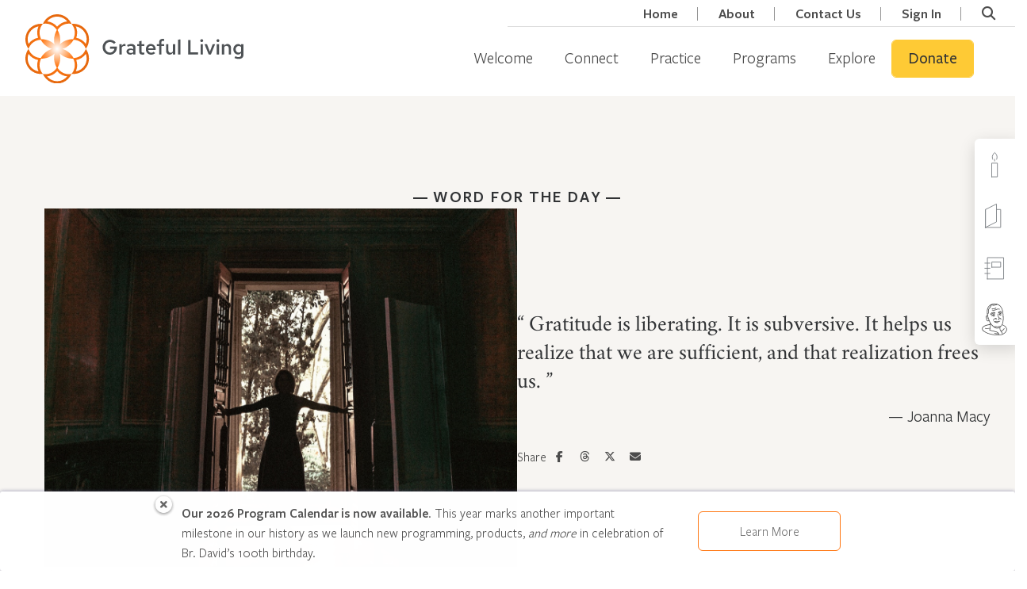

--- FILE ---
content_type: text/html; charset=UTF-8
request_url: https://grateful.org/word-for-the-day/gratitude-is-liberating-it-is-subversive-it-helps-us-realize-that-we-are-sufficient-and-that-realization-frees-us/
body_size: 41610
content:
<!doctype html>
<html lang="en-US" class="no-js csl-theme">
	<head>
		<meta charset="UTF-8">
<script type="text/javascript">
/* <![CDATA[ */
var gform;gform||(document.addEventListener("gform_main_scripts_loaded",function(){gform.scriptsLoaded=!0}),document.addEventListener("gform/theme/scripts_loaded",function(){gform.themeScriptsLoaded=!0}),window.addEventListener("DOMContentLoaded",function(){gform.domLoaded=!0}),gform={domLoaded:!1,scriptsLoaded:!1,themeScriptsLoaded:!1,isFormEditor:()=>"function"==typeof InitializeEditor,callIfLoaded:function(o){return!(!gform.domLoaded||!gform.scriptsLoaded||!gform.themeScriptsLoaded&&!gform.isFormEditor()||(gform.isFormEditor()&&console.warn("The use of gform.initializeOnLoaded() is deprecated in the form editor context and will be removed in Gravity Forms 3.1."),o(),0))},initializeOnLoaded:function(o){gform.callIfLoaded(o)||(document.addEventListener("gform_main_scripts_loaded",()=>{gform.scriptsLoaded=!0,gform.callIfLoaded(o)}),document.addEventListener("gform/theme/scripts_loaded",()=>{gform.themeScriptsLoaded=!0,gform.callIfLoaded(o)}),window.addEventListener("DOMContentLoaded",()=>{gform.domLoaded=!0,gform.callIfLoaded(o)}))},hooks:{action:{},filter:{}},addAction:function(o,r,e,t){gform.addHook("action",o,r,e,t)},addFilter:function(o,r,e,t){gform.addHook("filter",o,r,e,t)},doAction:function(o){gform.doHook("action",o,arguments)},applyFilters:function(o){return gform.doHook("filter",o,arguments)},removeAction:function(o,r){gform.removeHook("action",o,r)},removeFilter:function(o,r,e){gform.removeHook("filter",o,r,e)},addHook:function(o,r,e,t,n){null==gform.hooks[o][r]&&(gform.hooks[o][r]=[]);var d=gform.hooks[o][r];null==n&&(n=r+"_"+d.length),gform.hooks[o][r].push({tag:n,callable:e,priority:t=null==t?10:t})},doHook:function(r,o,e){var t;if(e=Array.prototype.slice.call(e,1),null!=gform.hooks[r][o]&&((o=gform.hooks[r][o]).sort(function(o,r){return o.priority-r.priority}),o.forEach(function(o){"function"!=typeof(t=o.callable)&&(t=window[t]),"action"==r?t.apply(null,e):e[0]=t.apply(null,e)})),"filter"==r)return e[0]},removeHook:function(o,r,t,n){var e;null!=gform.hooks[o][r]&&(e=(e=gform.hooks[o][r]).filter(function(o,r,e){return!!(null!=n&&n!=o.tag||null!=t&&t!=o.priority)}),gform.hooks[o][r]=e)}});
/* ]]> */
</script>

		<link href="//www.google-analytics.com" rel="dns-prefetch">
		<link
			href="https://grateful.org/wp-content/themes/grateful-living/assets/img/favicon.png"
			rel="icon" type="image/png">

		<meta http-equiv="X-UA-Compatible" content="IE=edge,chrome=1">
		<meta name="viewport" content="width=device-width, initial-scale=1.0">
		<script type="text/javascript">
			var ajaxurl = 'https://grateful.org/wp-admin/admin-ajax.php';
				</script>
		<meta name='robots' content='noindex, follow' />

	<!-- This site is optimized with the Yoast SEO Premium plugin v26.3 (Yoast SEO v26.8) - https://yoast.com/product/yoast-seo-premium-wordpress/ -->
	<title>Word for the Day - January 20, 2026 - Grateful.org</title>
	<meta name="description" content="Gratitude is liberating. It is subversive. It helps us realize that we are sufficient, and that realization frees us." />
	<meta property="og:locale" content="en_US" />
	<meta property="og:type" content="article" />
	<meta property="og:title" content="Gratitude is liberating. It is subversive. It helps us realize that we are sufficient, and that realization frees us." />
	<meta property="og:description" content="Gratitude is liberating. It is subversive. It helps us realize that we are sufficient, and that realization frees us." />
	<meta property="og:url" content="https://grateful.org/word-for-the-day/gratitude-is-liberating-it-is-subversive-it-helps-us-realize-that-we-are-sufficient-and-that-realization-frees-us/" />
	<meta property="og:site_name" content="Grateful.org" />
	<meta property="article:publisher" content="https://www.facebook.com/grateful.org/" />
	<meta property="og:image" content="https://cdn.grateful.org/uploads/2018/10/09211512/jr-korpa-woman-door2.jpg" />
	<meta property="og:image:width" content="1280" />
	<meta property="og:image:height" content="972" />
	<meta property="og:image:type" content="image/jpeg" />
	<meta name="twitter:card" content="summary_large_image" />
	<script type="application/ld+json" class="yoast-schema-graph">{"@context":"https://schema.org","@graph":[{"@type":"WebPage","@id":"https://grateful.org/word-for-the-day/gratitude-is-liberating-it-is-subversive-it-helps-us-realize-that-we-are-sufficient-and-that-realization-frees-us/","url":"https://grateful.org/word-for-the-day/gratitude-is-liberating-it-is-subversive-it-helps-us-realize-that-we-are-sufficient-and-that-realization-frees-us/","name":"Word for the Day - January 20, 2026 - Grateful.org","isPartOf":{"@id":"https://grateful.org/#website"},"primaryImageOfPage":{"@id":"https://grateful.org/word-for-the-day/gratitude-is-liberating-it-is-subversive-it-helps-us-realize-that-we-are-sufficient-and-that-realization-frees-us/#primaryimage"},"image":{"@id":"https://grateful.org/word-for-the-day/gratitude-is-liberating-it-is-subversive-it-helps-us-realize-that-we-are-sufficient-and-that-realization-frees-us/#primaryimage"},"thumbnailUrl":"https://cdn.grateful.org/uploads/2018/10/09211512/jr-korpa-woman-door2.jpg","datePublished":"2026-01-20T07:00:03+00:00","description":"Gratitude is liberating. It is subversive. It helps us realize that we are sufficient, and that realization frees us.","breadcrumb":{"@id":"https://grateful.org/word-for-the-day/gratitude-is-liberating-it-is-subversive-it-helps-us-realize-that-we-are-sufficient-and-that-realization-frees-us/#breadcrumb"},"inLanguage":"en-US","potentialAction":[{"@type":"ReadAction","target":["https://grateful.org/word-for-the-day/gratitude-is-liberating-it-is-subversive-it-helps-us-realize-that-we-are-sufficient-and-that-realization-frees-us/"]}]},{"@type":"ImageObject","inLanguage":"en-US","@id":"https://grateful.org/word-for-the-day/gratitude-is-liberating-it-is-subversive-it-helps-us-realize-that-we-are-sufficient-and-that-realization-frees-us/#primaryimage","url":"https://cdn.grateful.org/uploads/2018/10/09211512/jr-korpa-woman-door2.jpg","contentUrl":"https://cdn.grateful.org/uploads/2018/10/09211512/jr-korpa-woman-door2.jpg","width":1280,"height":972,"caption":"JR Korpa"},{"@type":"BreadcrumbList","@id":"https://grateful.org/word-for-the-day/gratitude-is-liberating-it-is-subversive-it-helps-us-realize-that-we-are-sufficient-and-that-realization-frees-us/#breadcrumb","itemListElement":[{"@type":"ListItem","position":1,"name":"Home","item":"https://grateful.org/"},{"@type":"ListItem","position":2,"name":"Words for the Day","item":"https://grateful.org/word-for-the-day/"},{"@type":"ListItem","position":3,"name":"Gratitude is liberating. It is subversive. It helps us realize that we are sufficient, and that realization frees us."}]},{"@type":"WebSite","@id":"https://grateful.org/#website","url":"https://grateful.org/","name":"Grateful Living","description":"A global community devoted to the practice of grateful living.","publisher":{"@id":"https://grateful.org/#organization"},"alternateName":"grateful.org","potentialAction":[{"@type":"SearchAction","target":{"@type":"EntryPoint","urlTemplate":"https://grateful.org/?s={search_term_string}"},"query-input":{"@type":"PropertyValueSpecification","valueRequired":true,"valueName":"search_term_string"}}],"inLanguage":"en-US"},{"@type":"Organization","@id":"https://grateful.org/#organization","name":"Grateful Living","alternateName":"A Network for Grateful Living","url":"https://grateful.org/","logo":{"@type":"ImageObject","inLanguage":"en-US","@id":"https://grateful.org/#/schema/logo/image/","url":"https://cdn.grateful.org/uploads/2022/10/14124801/GL-Color-Horizontal%402x.png","contentUrl":"https://cdn.grateful.org/uploads/2022/10/14124801/GL-Color-Horizontal%402x.png","width":3180,"height":1160,"caption":"Grateful Living"},"image":{"@id":"https://grateful.org/#/schema/logo/image/"},"sameAs":["https://www.facebook.com/grateful.org/","https://www.instagram.com/grateful_org/","https://www.youtube.com/@grateful_org","https://www.threads.net/@grateful_org"]}]}</script>
	<!-- / Yoast SEO Premium plugin. -->


<link rel="alternate" title="oEmbed (JSON)" type="application/json+oembed" href="https://grateful.org/wp-json/oembed/1.0/embed?url=https%3A%2F%2Fgrateful.org%2Fword-for-the-day%2Fgratitude-is-liberating-it-is-subversive-it-helps-us-realize-that-we-are-sufficient-and-that-realization-frees-us%2F" />
<link rel="alternate" title="oEmbed (XML)" type="text/xml+oembed" href="https://grateful.org/wp-json/oembed/1.0/embed?url=https%3A%2F%2Fgrateful.org%2Fword-for-the-day%2Fgratitude-is-liberating-it-is-subversive-it-helps-us-realize-that-we-are-sufficient-and-that-realization-frees-us%2F&#038;format=xml" />
		<!-- This site uses the Google Analytics by MonsterInsights plugin v9.11.1 - Using Analytics tracking - https://www.monsterinsights.com/ -->
							<script src="//www.googletagmanager.com/gtag/js?id=G-VD73729FK2"  data-cfasync="false" data-wpfc-render="false" type="text/javascript" async></script>
			<script data-cfasync="false" data-wpfc-render="false" type="text/javascript">
				var mi_version = '9.11.1';
				var mi_track_user = true;
				var mi_no_track_reason = '';
								var MonsterInsightsDefaultLocations = {"page_location":"https:\/\/grateful.org\/word-for-the-day\/gratitude-is-liberating-it-is-subversive-it-helps-us-realize-that-we-are-sufficient-and-that-realization-frees-us\/"};
								if ( typeof MonsterInsightsPrivacyGuardFilter === 'function' ) {
					var MonsterInsightsLocations = (typeof MonsterInsightsExcludeQuery === 'object') ? MonsterInsightsPrivacyGuardFilter( MonsterInsightsExcludeQuery ) : MonsterInsightsPrivacyGuardFilter( MonsterInsightsDefaultLocations );
				} else {
					var MonsterInsightsLocations = (typeof MonsterInsightsExcludeQuery === 'object') ? MonsterInsightsExcludeQuery : MonsterInsightsDefaultLocations;
				}

								var disableStrs = [
										'ga-disable-G-VD73729FK2',
									];

				/* Function to detect opted out users */
				function __gtagTrackerIsOptedOut() {
					for (var index = 0; index < disableStrs.length; index++) {
						if (document.cookie.indexOf(disableStrs[index] + '=true') > -1) {
							return true;
						}
					}

					return false;
				}

				/* Disable tracking if the opt-out cookie exists. */
				if (__gtagTrackerIsOptedOut()) {
					for (var index = 0; index < disableStrs.length; index++) {
						window[disableStrs[index]] = true;
					}
				}

				/* Opt-out function */
				function __gtagTrackerOptout() {
					for (var index = 0; index < disableStrs.length; index++) {
						document.cookie = disableStrs[index] + '=true; expires=Thu, 31 Dec 2099 23:59:59 UTC; path=/';
						window[disableStrs[index]] = true;
					}
				}

				if ('undefined' === typeof gaOptout) {
					function gaOptout() {
						__gtagTrackerOptout();
					}
				}
								window.dataLayer = window.dataLayer || [];

				window.MonsterInsightsDualTracker = {
					helpers: {},
					trackers: {},
				};
				if (mi_track_user) {
					function __gtagDataLayer() {
						dataLayer.push(arguments);
					}

					function __gtagTracker(type, name, parameters) {
						if (!parameters) {
							parameters = {};
						}

						if (parameters.send_to) {
							__gtagDataLayer.apply(null, arguments);
							return;
						}

						if (type === 'event') {
														parameters.send_to = monsterinsights_frontend.v4_id;
							var hookName = name;
							if (typeof parameters['event_category'] !== 'undefined') {
								hookName = parameters['event_category'] + ':' + name;
							}

							if (typeof MonsterInsightsDualTracker.trackers[hookName] !== 'undefined') {
								MonsterInsightsDualTracker.trackers[hookName](parameters);
							} else {
								__gtagDataLayer('event', name, parameters);
							}
							
						} else {
							__gtagDataLayer.apply(null, arguments);
						}
					}

					__gtagTracker('js', new Date());
					__gtagTracker('set', {
						'developer_id.dZGIzZG': true,
											});
					if ( MonsterInsightsLocations.page_location ) {
						__gtagTracker('set', MonsterInsightsLocations);
					}
										__gtagTracker('config', 'G-VD73729FK2', {"forceSSL":"true","anonymize_ip":"true","link_attribution":"true","linker":{"domains":["contribute.gratefulness.org"]},"logged_in":"false","post_type":"word-for-the-day","published_at":"2026-01-20T02:00:03-05:00","author":"Jeseph Meyers"} );
										window.gtag = __gtagTracker;										(function () {
						/* https://developers.google.com/analytics/devguides/collection/analyticsjs/ */
						/* ga and __gaTracker compatibility shim. */
						var noopfn = function () {
							return null;
						};
						var newtracker = function () {
							return new Tracker();
						};
						var Tracker = function () {
							return null;
						};
						var p = Tracker.prototype;
						p.get = noopfn;
						p.set = noopfn;
						p.send = function () {
							var args = Array.prototype.slice.call(arguments);
							args.unshift('send');
							__gaTracker.apply(null, args);
						};
						var __gaTracker = function () {
							var len = arguments.length;
							if (len === 0) {
								return;
							}
							var f = arguments[len - 1];
							if (typeof f !== 'object' || f === null || typeof f.hitCallback !== 'function') {
								if ('send' === arguments[0]) {
									var hitConverted, hitObject = false, action;
									if ('event' === arguments[1]) {
										if ('undefined' !== typeof arguments[3]) {
											hitObject = {
												'eventAction': arguments[3],
												'eventCategory': arguments[2],
												'eventLabel': arguments[4],
												'value': arguments[5] ? arguments[5] : 1,
											}
										}
									}
									if ('pageview' === arguments[1]) {
										if ('undefined' !== typeof arguments[2]) {
											hitObject = {
												'eventAction': 'page_view',
												'page_path': arguments[2],
											}
										}
									}
									if (typeof arguments[2] === 'object') {
										hitObject = arguments[2];
									}
									if (typeof arguments[5] === 'object') {
										Object.assign(hitObject, arguments[5]);
									}
									if ('undefined' !== typeof arguments[1].hitType) {
										hitObject = arguments[1];
										if ('pageview' === hitObject.hitType) {
											hitObject.eventAction = 'page_view';
										}
									}
									if (hitObject) {
										action = 'timing' === arguments[1].hitType ? 'timing_complete' : hitObject.eventAction;
										hitConverted = mapArgs(hitObject);
										__gtagTracker('event', action, hitConverted);
									}
								}
								return;
							}

							function mapArgs(args) {
								var arg, hit = {};
								var gaMap = {
									'eventCategory': 'event_category',
									'eventAction': 'event_action',
									'eventLabel': 'event_label',
									'eventValue': 'event_value',
									'nonInteraction': 'non_interaction',
									'timingCategory': 'event_category',
									'timingVar': 'name',
									'timingValue': 'value',
									'timingLabel': 'event_label',
									'page': 'page_path',
									'location': 'page_location',
									'title': 'page_title',
									'referrer' : 'page_referrer',
								};
								for (arg in args) {
																		if (!(!args.hasOwnProperty(arg) || !gaMap.hasOwnProperty(arg))) {
										hit[gaMap[arg]] = args[arg];
									} else {
										hit[arg] = args[arg];
									}
								}
								return hit;
							}

							try {
								f.hitCallback();
							} catch (ex) {
							}
						};
						__gaTracker.create = newtracker;
						__gaTracker.getByName = newtracker;
						__gaTracker.getAll = function () {
							return [];
						};
						__gaTracker.remove = noopfn;
						__gaTracker.loaded = true;
						window['__gaTracker'] = __gaTracker;
					})();
									} else {
										console.log("");
					(function () {
						function __gtagTracker() {
							return null;
						}

						window['__gtagTracker'] = __gtagTracker;
						window['gtag'] = __gtagTracker;
					})();
									}
			</script>
							<!-- / Google Analytics by MonsterInsights -->
				<script data-cfasync="false" data-wpfc-render="false" type="text/javascript">
			window.MonsterInsightsDualTracker.helpers.mapProductItem = function (uaItem) {
				var prefixIndex, prefixKey, mapIndex;
				
				var toBePrefixed = ['id', 'name', 'list_name', 'brand', 'category', 'variant'];

				var item = {};

				var fieldMap = {
					'price': 'price',
					'list_position': 'index',
					'quantity': 'quantity',
					'position': 'index',
				};

				for (mapIndex in fieldMap) {
					if (uaItem.hasOwnProperty(mapIndex)) {
						item[fieldMap[mapIndex]] = uaItem[mapIndex];
					}
				}

				for (prefixIndex = 0; prefixIndex < toBePrefixed.length; prefixIndex++) {
					prefixKey = toBePrefixed[prefixIndex];
					if (typeof uaItem[prefixKey] !== 'undefined') {
						item['item_' + prefixKey] = uaItem[prefixKey];
					}
				}

				return item;
			};

			MonsterInsightsDualTracker.trackers['view_item_list'] = function (parameters) {
				var items = parameters.items;
				var listName, itemIndex, item, itemListName;
				var lists = {
					'_': {items: [], 'send_to': monsterinsights_frontend.v4_id},
				};

				for (itemIndex = 0; itemIndex < items.length; itemIndex++) {
					item = MonsterInsightsDualTracker.helpers.mapProductItem(items[itemIndex]);

					if (typeof item['item_list_name'] === 'undefined') {
						lists['_'].items.push(item);
					} else {
						itemListName = item['item_list_name'];
						if (typeof lists[itemListName] === 'undefined') {
							lists[itemListName] = {
								'items': [],
								'item_list_name': itemListName,
								'send_to': monsterinsights_frontend.v4_id,
							};
						}

						lists[itemListName].items.push(item);
					}
				}

				for (listName in lists) {
					__gtagDataLayer('event', 'view_item_list', lists[listName]);
				}
			};

			MonsterInsightsDualTracker.trackers['select_content'] = function (parameters) {
				const items = parameters.items.map(MonsterInsightsDualTracker.helpers.mapProductItem);
				__gtagDataLayer('event', 'select_item', {items: items, send_to: parameters.send_to});
			};

			MonsterInsightsDualTracker.trackers['view_item'] = function (parameters) {
				const items = parameters.items.map(MonsterInsightsDualTracker.helpers.mapProductItem);
				__gtagDataLayer('event', 'view_item', {items: items, send_to: parameters.send_to});
			};
		</script>
			<script data-cfasync="false" data-wpfc-render="false" type="text/javascript">
		if (window.hasOwnProperty('MonsterInsightsDualTracker')){
			window.MonsterInsightsDualTracker.trackers['form:impression'] = function (parameters) {
				__gtagDataLayer('event', 'form_impression', {
					form_id: parameters.event_label,
					content_type: 'form',
					non_interaction: true,
					send_to: parameters.send_to,
				});
			};

			window.MonsterInsightsDualTracker.trackers['form:conversion'] = function (parameters) {
				__gtagDataLayer('event', 'generate_lead', {
					form_id: parameters.event_label,
					send_to: parameters.send_to,
				});
			};
		}
	</script>
	<script>function cpLoadCSS(e,t,n){"use strict";var i=window.document.createElement("link"),o=t||window.document.getElementsByTagName("script")[0];return i.rel="stylesheet",i.href=e,i.media="only x",o.parentNode.insertBefore(i,o),setTimeout(function(){i.media=n||"all"}),i}</script><style>.cp-popup-container .cpro-overlay,.cp-popup-container .cp-popup-wrapper{opacity:0;visibility:hidden;display:none}</style><style id='wp-img-auto-sizes-contain-inline-css' type='text/css'>
img:is([sizes=auto i],[sizes^="auto," i]){contain-intrinsic-size:3000px 1500px}
/*# sourceURL=wp-img-auto-sizes-contain-inline-css */
</style>
<style id='wp-emoji-styles-inline-css' type='text/css'>

	img.wp-smiley, img.emoji {
		display: inline !important;
		border: none !important;
		box-shadow: none !important;
		height: 1em !important;
		width: 1em !important;
		margin: 0 0.07em !important;
		vertical-align: -0.1em !important;
		background: none !important;
		padding: 0 !important;
	}
/*# sourceURL=wp-emoji-styles-inline-css */
</style>
<link rel='stylesheet' id='wp-block-library-css' href='https://grateful.org/wp-includes/css/dist/block-library/style.min.css?ver=6.9' media='all' />
<style id='wp-block-library-theme-inline-css' type='text/css'>
.wp-block-audio :where(figcaption){color:#555;font-size:13px;text-align:center}.is-dark-theme .wp-block-audio :where(figcaption){color:#ffffffa6}.wp-block-audio{margin:0 0 1em}.wp-block-code{border:1px solid #ccc;border-radius:4px;font-family:Menlo,Consolas,monaco,monospace;padding:.8em 1em}.wp-block-embed :where(figcaption){color:#555;font-size:13px;text-align:center}.is-dark-theme .wp-block-embed :where(figcaption){color:#ffffffa6}.wp-block-embed{margin:0 0 1em}.blocks-gallery-caption{color:#555;font-size:13px;text-align:center}.is-dark-theme .blocks-gallery-caption{color:#ffffffa6}:root :where(.wp-block-image figcaption){color:#555;font-size:13px;text-align:center}.is-dark-theme :root :where(.wp-block-image figcaption){color:#ffffffa6}.wp-block-image{margin:0 0 1em}.wp-block-pullquote{border-bottom:4px solid;border-top:4px solid;color:currentColor;margin-bottom:1.75em}.wp-block-pullquote :where(cite),.wp-block-pullquote :where(footer),.wp-block-pullquote__citation{color:currentColor;font-size:.8125em;font-style:normal;text-transform:uppercase}.wp-block-quote{border-left:.25em solid;margin:0 0 1.75em;padding-left:1em}.wp-block-quote cite,.wp-block-quote footer{color:currentColor;font-size:.8125em;font-style:normal;position:relative}.wp-block-quote:where(.has-text-align-right){border-left:none;border-right:.25em solid;padding-left:0;padding-right:1em}.wp-block-quote:where(.has-text-align-center){border:none;padding-left:0}.wp-block-quote.is-large,.wp-block-quote.is-style-large,.wp-block-quote:where(.is-style-plain){border:none}.wp-block-search .wp-block-search__label{font-weight:700}.wp-block-search__button{border:1px solid #ccc;padding:.375em .625em}:where(.wp-block-group.has-background){padding:1.25em 2.375em}.wp-block-separator.has-css-opacity{opacity:.4}.wp-block-separator{border:none;border-bottom:2px solid;margin-left:auto;margin-right:auto}.wp-block-separator.has-alpha-channel-opacity{opacity:1}.wp-block-separator:not(.is-style-wide):not(.is-style-dots){width:100px}.wp-block-separator.has-background:not(.is-style-dots){border-bottom:none;height:1px}.wp-block-separator.has-background:not(.is-style-wide):not(.is-style-dots){height:2px}.wp-block-table{margin:0 0 1em}.wp-block-table td,.wp-block-table th{word-break:normal}.wp-block-table :where(figcaption){color:#555;font-size:13px;text-align:center}.is-dark-theme .wp-block-table :where(figcaption){color:#ffffffa6}.wp-block-video :where(figcaption){color:#555;font-size:13px;text-align:center}.is-dark-theme .wp-block-video :where(figcaption){color:#ffffffa6}.wp-block-video{margin:0 0 1em}:root :where(.wp-block-template-part.has-background){margin-bottom:0;margin-top:0;padding:1.25em 2.375em}
/*# sourceURL=/wp-includes/css/dist/block-library/theme.min.css */
</style>
<style id='csblocks-accordion-style-inline-css' type='text/css'>
.wp-block-csblocks-accordion{border-top:1px solid #eee}.wp-block-csblocks-accordion.show-qa-icons dt h3:before,.wp-block-csblocks-accordion.show-qa-icons dt p:before{content:"Q:";margin-right:16px;position:relative}.wp-block-csblocks-accordion.show-qa-icons dd:before{content:"A:";margin-right:16px;position:relative}.wp-block-csblocks-accordion dt{align-items:center;border:1px solid #eee;border-top:0;cursor:pointer;display:flex;justify-content:space-between;padding:24px 32px;position:relative;transition:all .3s ease-in-out}.wp-block-csblocks-accordion dt:after{border-right:1px solid #000;border-top:1px solid #000;content:"";display:block;height:15px;position:relative;right:-15px;top:-5px;transform:rotate(135deg);transition:all .3s ease-in-out;width:15px}.wp-block-csblocks-accordion dt:hover{background-color:#fbf8f1}.wp-block-csblocks-accordion dt h3,.wp-block-csblocks-accordion dt p{display:block;margin-bottom:0;width:100%}.wp-block-csblocks-accordion dt h3{font-size:1.5rem}.wp-block-csblocks-accordion dt.ui-state-active{background-color:#fbf8f1}.wp-block-csblocks-accordion dt.ui-state-active:after{top:5px;transform:rotate(-45deg)}.wp-block-csblocks-accordion dd{align-items:flex-start;background-color:#f7f5f2;display:flex;justify-content:flex-start;margin-bottom:0;opacity:0;padding:24px 24px 24px 56px;transition:all .3s ease-in-out}.wp-block-csblocks-accordion dd p{margin-bottom:24px}.wp-block-csblocks-accordion dd p:last-child{margin-bottom:0}.wp-block-csblocks-accordion dd.ui-accordion-content-active{opacity:1}

/*# sourceURL=https://grateful.org/wp-content/plugins/cs-blocks/build/style-accordion.css */
</style>
<style id='csblocks-accordion-item-style-inline-css' type='text/css'>


/*# sourceURL=https://grateful.org/wp-content/plugins/cs-blocks/build/style-accordion-item.css */
</style>
<style id='csblocks-featured-posts-style-inline-css' type='text/css'>
.wp-block-cs-block-featured-posts{padding:56px 0 0}

/*# sourceURL=https://grateful.org/wp-content/plugins/cs-blocks/build/style-featured-posts.css */
</style>
<style id='csblocks-featured-posts-item-style-inline-css' type='text/css'>
.featured-posts-item .featured-posts-item-content{-ms-grid-row-align:stretch;align-items:flex-start;align-self:stretch;display:flex;flex-direction:column;justify-content:center;padding:56px}.featured-posts-item .featured-posts-item-content .featured-posts-item-title h2{font-family:Plantin MT Pro;font-size:45px;font-style:normal;font-weight:500;line-height:48px}.featured-posts-item .featured-posts-item-content .featured-posts-item-excerpt{font-family:FSPMedium;font-size:18px}.featured-posts-item .featured-posts-item-content .learn-more{align-items:center;display:flex;margin-top:10px;width:100%}.featured-posts-item .featured-posts-item-content .learn-more-button{font-family:FSPSemibold;font-size:18px;font-style:normal;font-weight:400;line-height:24px;transition:.3s}.featured-posts-item .featured-posts-item-content .learn-more-button i{color:#f0761e;font-size:14px;margin-left:5px}.featured-posts-item .featured-posts-item-content .learn-more-button:hover{color:#f0761e!important}.featured-posts-item{margin:0 0 24px!important;max-width:100%;position:relative;width:1128px}.featured-posts-item .post-edit-link{background:#000;color:#fff;cursor:pointer;padding:2px 5px;position:absolute;z-index:1}.featured-posts-item .post-edit-link.pos-left{left:5%}.featured-posts-item .post-edit-link.pos-right{right:5%}.featured-posts-item .featured-posts-item-image img{height:100%;-o-object-fit:cover;object-fit:cover;-o-object-position:center;object-position:center;width:100%}.featured-posts-item.even .featured-posts-item-image{border-bottom-left-radius:5px;border-top-left-radius:5px;order:2}.featured-posts-item.even .featured-posts-item-content{order:1}.featured-posts-item.odd .featured-posts-item-image{border-bottom-right-radius:5px;border-top-right-radius:5px;order:1}.featured-posts-item.odd .featured-posts-item-content{order:2}@media screen and (max-width:576px){.featured-posts-item .featured-posts-item-image{order:1!important}.featured-posts-item .featured-posts-item-content{order:2!important}}

/*# sourceURL=https://grateful.org/wp-content/plugins/cs-blocks/build/style-featured-posts-item.css */
</style>
<style id='csblocks-heading-style-inline-css' type='text/css'>
h1,h2,h3,h4,h5,h6{overflow-wrap:break-word}h1 span.eyebrow,h2 span.eyebrow,h3 span.eyebrow,h4 span.eyebrow,h5 span.eyebrow,h6 span.eyebrow{display:block}

/*# sourceURL=https://grateful.org/wp-content/plugins/cs-blocks/build/style-heading-eyebrow.css */
</style>
<style id='csblocks-post-grid-style-inline-css' type='text/css'>
.cs-grid-posts__filter_bar{align-items:center;background-color:#577d83;display:flex;flex-direction:column;justify-content:center;padding:1rem}@media(min-width:768px){.cs-grid-posts__filter_bar{flex-direction:row}}.cs-grid-posts__filter_bar>div{align-items:center;display:flex;flex-direction:row;justify-content:center}@media(max-width:768px){.cs-grid-posts__filter_bar>div{margin-bottom:1rem;width:100%}}.cs-grid-posts__filter_bar .view-options{border-left:1px solid rgba(0,0,0,.2);display:none;padding-left:1rem}@media(min-width:768px){.cs-grid-posts__filter_bar .view-options{display:flex}}.cs-grid-posts__filter_bar .view-options button{background:transparent;border:0;opacity:.6}.cs-grid-posts__filter_bar .view-options button.active,.cs-grid-posts__filter_bar .view-options button:hover{opacity:1}.cs-grid-posts__filter_bar label{color:var(--wp--preset--color--white);margin-bottom:0;padding:0 1rem}.cs-grid-posts__filter_bar .select2,.cs-grid-posts__filter_bar select{min-width:180px;width:100%}.cs-grid-posts__filter_bar .search-form-wrapper{transition:all .3s ease-in-out}.cs-grid-posts__filter_bar .search-form-tigger{align-items:center;background:transparent;border:1px solid var(--wp--preset--color--white);border-radius:5px;color:var(--wp--preset--color--white);display:flex;font-family:FSPSemibold;margin:0 0 0 1rem;padding:10px 20px;position:relative;width:60px}.cs-grid-posts__filter_bar .search-form-tigger:hover{background:var(--wp--preset--color--white);border:2px solid var(--wp--preset--color--white);color:var(--wp--preset--color--gray-dark)}.cs-grid-posts__filter_bar .btnSearch{background:#fff;border:1px solid var(--cs-color-primary-hover);color:var(--gl-color-charcoal);font-size:16px;padding:8px 20px;width:100%}@media(min-width:768px){.cs-grid-posts__filter_bar .btnSearch{width:-webkit-max-content;width:-moz-max-content;width:max-content}}.cs-grid-posts__filter_bar .btnSearch:active,.cs-grid-posts__filter_bar .btnSearch:hover{background:var(--cs-color-primary-hover);border:1px solid var(--cs-color-primary-hover);color:var(--gl-color-charcoal)}.cs-grid-posts__filter_bar .btnSearch:focus{background:var(--cs-color-primary-hover);border:1px var(--cs-color-primary-hover);color:var(--gl-color-charcoal)}.cs-grid-posts__content{display:flex;flex-wrap:wrap;gap:2rem;justify-content:center;margin:3rem auto;max-width:1200px;padding:0 1rem;position:relative}@media(min-width:1200px){.cs-grid-posts__content{padding:0}}.cs-grid-posts__content.list-layout .cs-grid-item{align-items:center;display:flex;flex:100%}.cs-grid-posts__content.list-layout .cs-grid-item.full_click_card .post-thumbnail img{height:100%;margin:0;max-height:260px}.cs-grid-posts__content.list-layout .cs-grid-item>.post-thumbnail{flex:1}.cs-grid-posts__content.list-layout .cs-grid-item>.content-container{flex:2}.cs-grid-posts__content.list-layout .cs-grid-item>.content-container .btn-wrapper{position:relative}.cs-grid-posts__content .processing-overlay{background:hsla(0,0%,100%,.7);display:none;height:100%;position:absolute;text-align:center;width:100%;z-index:1}.cs-grid-posts__content .processing-overlay .loader-container{padding-top:15em}.cs-grid-posts__content .processing-overlay .loader-container i{font-size:3em}.cs-grid-posts__pagination .pagination-body{align-items:center;display:flex;justify-content:center;margin-top:30px}.cs-grid-posts__pagination .pagination-body .page-numbers{border:1px solid var(--wp--preset--color--light-sand);color:var(--wp--preset--color--gray-dark);display:block;font-size:18px;line-height:48px;margin:0 4px;text-align:center;width:50px}.cs-grid-posts__pagination .pagination-body .page-numbers.current,.cs-grid-posts__pagination .pagination-body .page-numbers:hover{background:var(--wp--preset--color--light-sand);border-color:var(--wp--preset--color--primary);font-weight:700}.cs-grid-posts__pagination .pagination-body .page-numbers.dots{background:none;border:none;width:25px}.cs-grid-posts__pagination .pagination-body .page-numbers.next,.cs-grid-posts__pagination .pagination-body .page-numbers.prev{border-color:transparent;font-size:14px;width:30px}.search-form-wrapper{visibility:hidden;width:0}.search-form-wrapper .input-group{flex-wrap:nowrap;padding-left:1rem}.search-form-wrapper .input-group input{height:40px!important;padding-right:24px!important}.search-form-wrapper .search-close{cursor:pointer;opacity:.5;position:absolute;right:5px;top:7px}.search-form-wrapper .search-close:focus,.search-form-wrapper .search-close:hover{opacity:1}.search-form-wrapper.open{visibility:visible;width:100%}.cs-grid-posts__filter_bar .edit-filters{align-items:center;background:transparent;border:2px solid var(--wp--preset--color--white);border-radius:5px;color:var(--wp--preset--color--white);display:flex;font-family:FSPSemibold;font-size:17px;padding:5px 10px;position:relative}.cs-grid-posts__filter_bar .edit-filters span{line-height:20px;margin-right:5px}.cs-grid-posts__filter_bar .edit-filters:focus-within,.cs-grid-posts__filter_bar .edit-filters:hover{background:var(--wp--preset--color--white);border:2px solid var(--wp--preset--color--white);color:var(--wp--preset--color--gray-dark)}.cs-grid-posts__filter_bar:not(:hover) .edit-filters{display:none}

/*# sourceURL=https://grateful.org/wp-content/plugins/cs-blocks/build/style-post-grid.css */
</style>
<style id='csblocks-post-grid-filter-shortcode-style-inline-css' type='text/css'>
.cs-post-grid-filter-shortcode{display:inline-block;margin:0 10px}

/*# sourceURL=https://grateful.org/wp-content/plugins/cs-blocks/build/style-post-grid-filter-shortcode.css */
</style>
<style id='csblocks-post-grid-filter-label-style-inline-css' type='text/css'>
.cs-post-grid-filter-label{display:inline-block;margin:0 10px}

/*# sourceURL=https://grateful.org/wp-content/plugins/cs-blocks/build/style-post-grid-filter-label.css */
</style>
<style id='csblocks-post-grid-filter-dropdown-style-inline-css' type='text/css'>
.cs-post-grid-filter-dropdown{display:inline-block;margin:0 10px}.cs-post-grid-filter-dropdown a{background:#fff;border:1px solid gray;border-radius:5px;color:#000;display:inline-block;padding:10px 25px 10px 10px}.cs-post-grid-filter-dropdown a:after{border-color:transparent transparent #000;border-style:solid;border-width:0 7px 7px 0;content:"";display:inline-block;height:0;margin-left:10px;transform:translate(10px,-3px) rotate(-45deg);width:0}

/*# sourceURL=https://grateful.org/wp-content/plugins/cs-blocks/build/style-post-grid-filter-dropdown.css */
</style>
<style id='csblocks-post-share-style-inline-css' type='text/css'>
.wp-block-csblocks-post-share.has-text-align-center .social-media-links{justify-content:center}.wp-block-csblocks-post-share.has-text-align-right .social-media-links{justify-content:right}.wp-block-csblocks-post-share.has-text-align-left .social-media-links{justify-content:left}.wp-block-csblocks-post-share .social-media-links{align-items:flex-start;display:flex;flex-wrap:wrap;justify-content:flex-start;list-style-type:none;margin:0;padding:0}.wp-block-csblocks-post-share .social-media-links li:before{content:none}.wp-block-csblocks-post-share span{line-height:14px;margin:0 7.5px}.wp-block-csblocks-post-share a{align-items:center;display:flex;justify-content:center}.wp-block-csblocks-post-share label{display:block;line-height:16px;margin-bottom:0}

/*# sourceURL=https://grateful.org/wp-content/plugins/cs-blocks/build/style-post-share.css */
</style>
<style id='csblocks-post-slider-style-inline-css' type='text/css'>
.post-slider .slick-arrow{background:#feca35;border-radius:5px;height:80px;padding:24px 32px;width:96px}.post-slider .slick-arrow:focus,.post-slider .slick-arrow:hover{background:#fec31c}.post-slider .slick-arrow:before{color:#353535!important}.post-slider .slick-arrow.slick-next{right:-10.64%}.post-slider .slick-arrow.slick-prev{left:-14%}.post-slider .cs-grid-item{align-items:center;border:2px solid #f7f5f2;border-radius:5px;display:flex;flex:none;flex-direction:column;flex-grow:0;justify-content:center;margin:0 24px 0 0;min-height:373px;order:1;padding:0 0 16px;position:relative}.post-slider .cs-grid-item>a{display:block;margin-bottom:20px;padding:3px}.post-slider .cs-grid-item>a>img{margin:0 auto;max-height:266px}.post-slider .cs-grid-item .title{color:#353535;font-family:Plantin MT Pro;font-size:22px;font-style:normal;font-weight:700;line-height:30px}.post-slider .cs-grid-item .title a{color:#353535}.post-slider .cs-grid-item .content{color:#353535;font-family:FSPMedium;font-size:18px;font-style:normal;font-weight:400;line-height:26px}.post-slider .cs-grid-item .content-container{padding:0 20px}.panel-responsive legend{display:flex;justify-content:space-between;margin-bottom:10px;width:100%}.breakpoint-item{border-bottom:1px solid #efefef;font-size:14px;margin-bottom:20px;padding-bottom:20px}.breakpoint-item:last-child{border-bottom:0;margin-bottom:0}.breakpoint-item span{align-items:center;-moz-column-gap:10px;column-gap:10px;display:flex;margin-bottom:5px}.breakpoint-item span label{font-size:10px;width:33%}.breakpoint-item span input{width:33%}.breakpoint-item span a{color:red;font-size:10px;width:33%}

/*# sourceURL=https://grateful.org/wp-content/plugins/cs-blocks/build/style-post-slider.css */
</style>
<style id='csblocks-slider-style-inline-css' type='text/css'>
.cs-block.slider{background:#fff;border-radius:12px;box-shadow:0 8px 16px rgba(0,0,0,.1);margin:2rem auto;max-width:1238px;overflow:hidden;position:relative;width:100%}@media(max-width:1024px){.cs-block.slider{max-width:calc(100% - 2rem)}}.cs-block.slider .slick-slider{margin-bottom:0!important}.cs-block.slider .quote-icon{color:#feca35;left:130px;position:absolute;top:-20px;z-index:1}.cs-block.slider .background-ornament{align-items:center;display:flex;height:100%;justify-content:center;mix-blend-mode:multiply;opacity:.4;overflow:hidden;position:absolute;width:100%}.cs-block.slider .wp-block-csblocks-slider .slick-slide{min-height:275px}.cs-block.slider .wp-block-csblocks-slider .slick-slide.slick-active{height:100%}.cs-block.slider .wp-block-csblocks-slider .slick-slide .slide-content{display:flex;flex-direction:column;flex-wrap:nowrap;line-height:1.5;margin:auto;padding:3rem}@media(max-width:992px){.cs-block.slider .wp-block-csblocks-slider .slick-slide .slide-content{padding:2rem}}.cs-block.slider .wp-block-csblocks-slider .slick-slide .slide-content p{font-family:Crimson Roman,serif;font-size:20px}@media(max-width:480px){.cs-block.slider .wp-block-csblocks-slider .slick-slide .slide-content p{font-size:18px}}.cs-block.slider .wp-block-csblocks-slider .slick-slide .slide-content p small{font-family:FSPBook;font-size:16px}.cs-block.slider .wp-block-csblocks-slider .slick-slide .slide-content h3{font-family:FSPSemibold;font-size:1.5rem;margin-bottom:1rem}.cs-block.slider .wp-block-csblocks-slider .slick-slide .slide-content .slide-text{font-size:1.5rem;line-height:1.5;margin-bottom:2rem}@media(max-width:960px){.cs-block.slider .wp-block-csblocks-slider .slick-slide .slide-content .slide-text{font-size:24px}}.cs-block.slider .wp-block-csblocks-slider .slick-slide .slide-content .slide-text:before{content:"“"}.cs-block.slider .wp-block-csblocks-slider .slick-slide .slide-content .slide-text:after{content:"”"}.cs-block.slider .wp-block-csblocks-slider .slick-slide .slide-content .slide-author{font-family:FSPSemibold;font-size:16px;letter-spacing:2px;margin-bottom:1rem}.cs-block.slider .wp-block-csblocks-slider .slick-slide .slide-content .slide-location{font-family:FSPBookRegular;font-size:16px}.cs-block.slider .wp-block-csblocks-slider .slick-dots{bottom:2rem;text-align:center}.cs-block.slider .wp-block-csblocks-slider .slick-dots li button{border:1px solid #d4c2b7;border-radius:100%;height:15px;width:15px}.cs-block.slider .wp-block-csblocks-slider .slick-dots li button:before{display:none}.cs-block.slider .wp-block-csblocks-slider .slick-dots li.slick-active button,.cs-block.slider .wp-block-csblocks-slider .slick-dots li:hover button{background:#d4c2b7}.cs-block.slider .wp-block-csblocks-slider .slick-arrow{background:#feca35;border-radius:5px;height:80px;width:96px;z-index:1}@media(max-width:480px){.cs-block.slider .wp-block-csblocks-slider .slick-arrow{width:66px}}.cs-block.slider .wp-block-csblocks-slider .slick-arrow:active,.cs-block.slider .wp-block-csblocks-slider .slick-arrow:focus,.cs-block.slider .wp-block-csblocks-slider .slick-arrow:hover{background:#f0761e}.cs-block.slider .wp-block-csblocks-slider .slick-arrow:before{-webkit-font-smoothing:antialiased;-moz-osx-font-smoothing:grayscale;color:#353535;font-family:feather!important;font-size:28px;font-style:normal;opacity:1}.cs-block.slider .wp-block-csblocks-slider .slick-arrow.slick-prev{left:-45px}@media(max-width:1024px){.cs-block.slider .wp-block-csblocks-slider .slick-arrow.slick-prev{left:-15px}}@media(max-width:480px){.cs-block.slider .wp-block-csblocks-slider .slick-arrow.slick-prev{left:-5px}}.cs-block.slider .wp-block-csblocks-slider .slick-arrow.slick-prev:before{content:""}.cs-block.slider .wp-block-csblocks-slider .slick-arrow.slick-next{right:-45px}@media(max-width:1024px){.cs-block.slider .wp-block-csblocks-slider .slick-arrow.slick-next{right:-15px}}@media(max-width:480px){.cs-block.slider .wp-block-csblocks-slider .slick-arrow.slick-next{right:-5px}}.cs-block.slider .wp-block-csblocks-slider .slick-arrow.slick-next:before{content:""}.slide-heading{align-items:center;display:flex}.slide-heading h3{color:#000;font-family:AxiformaRegular!important;font-size:24px;font-style:normal;font-weight:700;line-height:32px}

/*# sourceURL=https://grateful.org/wp-content/plugins/cs-blocks/build/style-slider.css */
</style>
<style id='csblocks-slider-item-style-inline-css' type='text/css'>
.slider .slick-arrow{background:transparent!important;top:80px}.slider .slick-arrow.slick-next{right:-80px!important}.slider .slick-arrow.slick-prev{left:-80px!important}.slick-track{background-color:#fff;padding:10px 0}.slick-track .slide-item{background-color:transparent;height:100px}.slick-track .slide-item .slide-content{margin-right:13px}

/*# sourceURL=https://grateful.org/wp-content/plugins/cs-blocks/build/style-slider-item.css */
</style>
<style id='csblocks-tabs-style-inline-css' type='text/css'>
.cs-block.tabs{margin:0 auto;max-width:1024px}.cs-block.tabs .tabs-nav{display:flex;list-style:none;margin:0;padding:0}.cs-block.tabs .ui-tabs-tab{display:inherit;flex-basis:0;flex-grow:1;margin-bottom:0!important}.cs-block.tabs .ui-tabs-tab a{background-color:#f0eeea;color:#353535;font-size:15px;letter-spacing:2px;line-height:24px;padding:24px 12px;text-align:center;text-decoration:none;text-transform:uppercase;width:100%}.cs-block.tabs .ui-tabs-tab a:active,.cs-block.tabs .ui-tabs-tab a:focus,.cs-block.tabs .ui-tabs-tab a:hover{background-color:#577d83;color:#fff}.cs-block.tabs .ui-tabs-tab.ui-tabs-active a{background-color:#577d83;color:#fff;font-family:FSPSemibold}.cs-block.tabs .ui-tabs-tab:first-child a{border-radius:5px 0 0 0}.cs-block.tabs .ui-tabs-tab:last-child a{border-radius:0 5px 0 0}

/*# sourceURL=https://grateful.org/wp-content/plugins/cs-blocks/build/style-tabs.css */
</style>
<style id='csblocks-tabs-item-style-inline-css' type='text/css'>
.tabs-item{background-color:#fff;border-radius:0 0 5px 5px;padding:0}.tabs-item .wp-block-columns{margin-bottom:0;padding:2rem}@media screen and (min-width:768px){.tabs-item .wp-block-columns{padding:3rem}}.tabs-item .wp-block-columns.no-padding{padding:0}.tabs-item .wp-block-image{margin-bottom:0}.tabs-item .wp-block-image .wp-post-image{aspect-ratio:3/2.5;border-radius:6px;-o-object-fit:cover;object-fit:cover;width:100%}.tabs-item .wp-block-image figcaption{color:#4d4d4d;margin-bottom:0;margin-top:1rem;text-align:center}@media screen and (min-width:960px){.tabs-item .wp-block-image figcaption{text-align:left}}.tabs-item .wp-block-button__link:active{color:#313335!important}.is-mailing{align-items:center!important;border-top:1px solid #d9c9bf;padding:2rem!important}.is-mailing.no-border{border-top:0}.is-mailing.padding-top-0{padding-top:0}.is-mailing p.mailing-legend{align-items:center;display:flex;font-family:FSPSemibold,sans-serif;font-size:1rem;letter-spacing:2px;margin-bottom:0!important;margin-left:auto;margin-right:auto;max-width:100%;padding-bottom:1.5rem;padding-top:1.5rem;position:relative;text-transform:uppercase;width:100%}@media screen and (min-width:768px){.is-mailing p.mailing-legend{padding-bottom:0;padding-top:0}}.is-mailing p.mailing-legend:before{border:1px solid rgba(49,51,53,.2);border-radius:9999px;content:"";height:4rem;margin-right:1rem;min-width:4rem}.tab-item--heading{margin-bottom:1rem;margin-left:auto;margin-right:auto;padding-top:2.25rem;text-align:center}@media screen and (min-width:768px){.tab-item--heading{margin-bottom:-1rem}}.tab-item--heading h3{display:flex;font-family:FSPSemibold,sans-serif!important;font-size:1rem;justify-content:center;letter-spacing:2px;margin:0 auto!important;text-transform:uppercase}.tab-item--heading h3:after,.tab-item--heading h3:before{content:"—";display:block}.tab-item--heading h3:before{padding-right:.25rem}.tab-item--heading h3:after{padding-left:.25rem}@media screen and (max-width:960px){.is-inspired{flex-direction:column;padding:2rem}}.is-inspired .is-inspired--content{margin-bottom:1rem}.is-inspired .is-inspired--content p{color:#313335;font-family:Crimson Roman,serif;font-size:1.5rem}.is-inspired .is-inspired--content p:before{content:"“"}.is-inspired .is-inspired--content p:after{content:"”"}.is-inspired .is-inspired--content br{display:none}.is-inspired .is-inspired--author{margin-bottom:3rem}.is-inspired .is-inspired--author span{color:#4d4d4d;font-size:1rem;letter-spacing:2px;text-transform:uppercase}.is-inspired .share-section{align-items:center;justify-content:center}@media screen and (min-width:1024px){.is-inspired .share-section{justify-content:right}}.is-inspired .wp-block-column:first-child{margin-bottom:2.5rem}@media screen and (min-width:960px){.is-inspired .wp-block-column:first-child{margin-bottom:0;margin-right:2.5rem}}.daily-question{padding:3rem}.daily-question .title{font-family:Crimson Roman,serif;font-size:2rem;margin-bottom:2rem;text-align:center}.daily-question .wp-block-buttons{display:flex;gap:1rem;justify-content:center}

/*# sourceURL=https://grateful.org/wp-content/plugins/cs-blocks/build/style-tabs-item.css */
</style>
<style id='csblocks-word-for-the-day-style-inline-css' type='text/css'>
.wp-block-csblocks-first-block{background-color:#21759b;color:#fff;padding:2px}

/*# sourceURL=https://grateful.org/wp-content/plugins/cs-blocks/build/style-word-for-the-day.css */
</style>
<style id='csblocks-team-member-bio-style-inline-css' type='text/css'>


/*# sourceURL=https://grateful.org/wp-content/plugins/cs-blocks/build/style-team-member-bio.css */
</style>
<style id='csblocks-post-grid-item-style-inline-css' type='text/css'>
.cs-grid-item{border:1px solid #e8dfd9;border-radius:15px;display:flex;overflow:hidden;padding:1.5rem;position:relative;transition:all .3s ease-in-out}.cs-grid-posts__content .cs-grid-item{max-width:100%;width:100%}.cs-grid-item .full_click_card_link{height:100%;left:0;position:absolute;top:0;width:100%;z-index:1}.cs-grid-item .eyebrow{display:block;font-family:FSPSemibold;font-size:var(--gl-fs-xs);letter-spacing:2px;margin-bottom:.5rem;text-transform:uppercase;width:100%}.cs-grid-item .eyebrow a,.cs-grid-item .eyebrow i{color:var(--gl-color-charcoal);font-style:normal;margin-right:5px}.cs-grid-item .eyebrow a:active,.cs-grid-item .eyebrow a:focus,.cs-grid-item .eyebrow a:hover{color:var(--cs-color-primary)}@media(min-width:768px){.columns-2 .cs-grid-item,.columns-3 .cs-grid-item,.columns-4 .cs-grid-item,.columns-5 .cs-grid-item,.columns-6 .cs-grid-item{width:calc(50% - 2rem)}}@media(min-width:960px){.columns-3 .cs-grid-item,.columns-4 .cs-grid-item,.columns-5 .cs-grid-item,.columns-6 .cs-grid-item{width:calc(50% - 2rem)}}@media(min-width:1024px){.columns-3 .cs-grid-item,.columns-4 .cs-grid-item,.columns-5 .cs-grid-item,.columns-6 .cs-grid-item{width:calc(33.33333% - 1.33333rem)}}@media(min-width:1200px){.columns-4 .cs-grid-item{width:calc(25% - 1.5rem)}.columns-5 .cs-grid-item{width:calc(20% - 1.6rem)}.columns-6 .cs-grid-item{width:calc(16.66667% - .83333rem)}}.cs-grid-item .content-container{background:transparent;display:flex;flex-direction:column;height:auto;justify-content:space-between;position:relative}.cs-grid-item .date{color:var(--wp--preset--color--warm-gray);display:block;font-family:FSPSemibold;font-size:1rem;line-height:20px;margin-bottom:5px}.cs-grid-item .title{font-family:Crimson Roman,serif;font-size:var(--gl-fs-l);line-height:1.15;margin-bottom:8px}.cs-grid-item .title a{color:var(--wp--preset--color--gray-dark)}.cs-grid-item .title a:hover{text-decoration:underline}.cs-grid-item .author{color:var(--wp--preset--color--gray-dark);display:block;font-family:FSPBookRegular;font-size:1rem;line-height:20px;margin-bottom:5px}.cs-grid-item .author a{color:var(--wp--preset--color--gray-dark);position:relative}.cs-grid-item .content{color:var(--gl-color-gray-dark);margin-top:20px;padding-top:20px;position:relative}.cs-grid-item .content:before{background:var(--gl-color-light-taupe)!important;content:"";height:1px;left:0;opacity:1;position:absolute;top:0;width:100%}.cs-grid-item .btn-wrapper{bottom:0;left:0;position:absolute;width:100%}.cs-grid-item .btn-wrapper .btn{border:none;color:rgba(53,53,53,.3);justify-content:flex-end;max-width:100%;text-align:right;width:100%}.cs-grid-item .btn-wrapper .btn:focus,.cs-grid-item .btn-wrapper .btn:hover{color:#fff}

/*# sourceURL=https://grateful.org/wp-content/plugins/cs-blocks/build/style-post-grid-item.css */
</style>
<style id='flux-checkout-elements-placeholder-style-inline-css' type='text/css'>
/*!************************************************************************************************************************************************************************************************************************************************************!*\
  !*** css ./node_modules/css-loader/dist/cjs.js??ruleSet[1].rules[4].use[1]!./node_modules/postcss-loader/dist/cjs.js??ruleSet[1].rules[4].use[2]!./node_modules/sass-loader/dist/cjs.js??ruleSet[1].rules[4].use[3]!./src/elements-placeholder/style.scss ***!
  \************************************************************************************************************************************************************************************************************************************************************/


/*# sourceURL=https://grateful.org/wp-content/plugins/flux-checkout/blocks/build/elements-placeholder/style-index.css */
</style>
<style id='outermost-icon-block-style-inline-css' type='text/css'>
.wp-block-outermost-icon-block{display:flex;line-height:0}.wp-block-outermost-icon-block.has-border-color{border:none}.wp-block-outermost-icon-block .has-icon-color svg,.wp-block-outermost-icon-block.has-icon-color svg{color:currentColor}.wp-block-outermost-icon-block .has-icon-color:not(.has-no-icon-fill-color) svg,.wp-block-outermost-icon-block.has-icon-color:not(.has-no-icon-fill-color) svg{fill:currentColor}.wp-block-outermost-icon-block .icon-container{box-sizing:border-box}.wp-block-outermost-icon-block a,.wp-block-outermost-icon-block svg{height:100%;transition:transform .1s ease-in-out;width:100%}.wp-block-outermost-icon-block a:hover{transform:scale(1.1)}.wp-block-outermost-icon-block svg{transform:rotate(var(--outermost--icon-block--transform-rotate,0deg)) scaleX(var(--outermost--icon-block--transform-scale-x,1)) scaleY(var(--outermost--icon-block--transform-scale-y,1))}.wp-block-outermost-icon-block .rotate-90,.wp-block-outermost-icon-block.rotate-90{--outermost--icon-block--transform-rotate:90deg}.wp-block-outermost-icon-block .rotate-180,.wp-block-outermost-icon-block.rotate-180{--outermost--icon-block--transform-rotate:180deg}.wp-block-outermost-icon-block .rotate-270,.wp-block-outermost-icon-block.rotate-270{--outermost--icon-block--transform-rotate:270deg}.wp-block-outermost-icon-block .flip-horizontal,.wp-block-outermost-icon-block.flip-horizontal{--outermost--icon-block--transform-scale-x:-1}.wp-block-outermost-icon-block .flip-vertical,.wp-block-outermost-icon-block.flip-vertical{--outermost--icon-block--transform-scale-y:-1}.wp-block-outermost-icon-block .flip-vertical.flip-horizontal,.wp-block-outermost-icon-block.flip-vertical.flip-horizontal{--outermost--icon-block--transform-scale-x:-1;--outermost--icon-block--transform-scale-y:-1}

/*# sourceURL=https://grateful.org/wp-content/plugins/icon-block/build/style.css */
</style>
<style id='safe-svg-svg-icon-style-inline-css' type='text/css'>
.safe-svg-cover{text-align:center}.safe-svg-cover .safe-svg-inside{display:inline-block;max-width:100%}.safe-svg-cover svg{fill:currentColor;height:100%;max-height:100%;max-width:100%;width:100%}

/*# sourceURL=https://grateful.org/wp-content/plugins/safe-svg/dist/safe-svg-block-frontend.css */
</style>
<link rel='stylesheet' id='cs-core-quote-style-css' href='https://grateful.org/wp-content/plugins/cs-blocks/build/style-core-quote.css?ver=6.9' media='all' />
<link rel='stylesheet' id='cs-core-heading-style-css' href='https://grateful.org/wp-content/plugins/cs-blocks/build/style-core-heading.css?ver=6.9' media='all' />
<link rel='stylesheet' id='cs-core-button-style-css' href='https://grateful.org/wp-content/plugins/cs-blocks/build/style-core-button.css?ver=6.9' media='all' />
<style id='global-styles-inline-css' type='text/css'>
:root{--wp--preset--aspect-ratio--square: 1;--wp--preset--aspect-ratio--4-3: 4/3;--wp--preset--aspect-ratio--3-4: 3/4;--wp--preset--aspect-ratio--3-2: 3/2;--wp--preset--aspect-ratio--2-3: 2/3;--wp--preset--aspect-ratio--16-9: 16/9;--wp--preset--aspect-ratio--9-16: 9/16;--wp--preset--color--black: #000000;--wp--preset--color--cyan-bluish-gray: #abb8c3;--wp--preset--color--white: #ffffff;--wp--preset--color--pale-pink: #f78da7;--wp--preset--color--vivid-red: #cf2e2e;--wp--preset--color--luminous-vivid-orange: #ff6900;--wp--preset--color--luminous-vivid-amber: #fcb900;--wp--preset--color--light-green-cyan: #7bdcb5;--wp--preset--color--vivid-green-cyan: #00d084;--wp--preset--color--pale-cyan-blue: #8ed1fc;--wp--preset--color--vivid-cyan-blue: #0693e3;--wp--preset--color--vivid-purple: #9b51e0;--wp--preset--color--foreground: #000000;--wp--preset--color--background: #ffffff;--wp--preset--color--primary: #feca35;--wp--preset--color--secondary: #f7f5f2;--wp--preset--color--hover-accent: #ff9314;--wp--preset--color--white-transparent: rgba(255,255,255,0.75);--wp--preset--color--cream-light: #fbf8f1;--wp--preset--color--sunset: #fbd7aa;--wp--preset--color--sunshine: #feca35;--wp--preset--color--ash-gray: #dadccd;--wp--preset--color--warm-gray: #bbb8af;--wp--preset--color--gray-dark: #4c4e50;--wp--preset--color--dark: #353535;--wp--preset--color--charcoal: #313335;--wp--preset--color--teal: #577d83;--wp--preset--color--slate: #415d62;--wp--preset--color--pine: #02635d;--wp--preset--color--wisteria: #a47995;--wp--preset--color--wisteria-light: #f2eff1;--wp--preset--color--purple: #c2a6D5;--wp--preset--color--taupe: #d4c2b7;--wp--preset--color--light-taupe: #d9c9Bf;--wp--preset--color--grateful-orange: #e6680d;--wp--preset--gradient--vivid-cyan-blue-to-vivid-purple: linear-gradient(135deg,rgb(6,147,227) 0%,rgb(155,81,224) 100%);--wp--preset--gradient--light-green-cyan-to-vivid-green-cyan: linear-gradient(135deg,rgb(122,220,180) 0%,rgb(0,208,130) 100%);--wp--preset--gradient--luminous-vivid-amber-to-luminous-vivid-orange: linear-gradient(135deg,rgb(252,185,0) 0%,rgb(255,105,0) 100%);--wp--preset--gradient--luminous-vivid-orange-to-vivid-red: linear-gradient(135deg,rgb(255,105,0) 0%,rgb(207,46,46) 100%);--wp--preset--gradient--very-light-gray-to-cyan-bluish-gray: linear-gradient(135deg,rgb(238,238,238) 0%,rgb(169,184,195) 100%);--wp--preset--gradient--cool-to-warm-spectrum: linear-gradient(135deg,rgb(74,234,220) 0%,rgb(151,120,209) 20%,rgb(207,42,186) 40%,rgb(238,44,130) 60%,rgb(251,105,98) 80%,rgb(254,248,76) 100%);--wp--preset--gradient--blush-light-purple: linear-gradient(135deg,rgb(255,206,236) 0%,rgb(152,150,240) 100%);--wp--preset--gradient--blush-bordeaux: linear-gradient(135deg,rgb(254,205,165) 0%,rgb(254,45,45) 50%,rgb(107,0,62) 100%);--wp--preset--gradient--luminous-dusk: linear-gradient(135deg,rgb(255,203,112) 0%,rgb(199,81,192) 50%,rgb(65,88,208) 100%);--wp--preset--gradient--pale-ocean: linear-gradient(135deg,rgb(255,245,203) 0%,rgb(182,227,212) 50%,rgb(51,167,181) 100%);--wp--preset--gradient--electric-grass: linear-gradient(135deg,rgb(202,248,128) 0%,rgb(113,206,126) 100%);--wp--preset--gradient--midnight: linear-gradient(135deg,rgb(2,3,129) 0%,rgb(40,116,252) 100%);--wp--preset--font-size--small: 1rem;--wp--preset--font-size--medium: 1.25rem;--wp--preset--font-size--large: 1.5rem;--wp--preset--font-size--x-large: 2rem;--wp--preset--font-family--alright-sans: Alright Sans, sans-serif;--wp--preset--font-family--alright-sans-bold: Alright Sans Bold, sans-serif;--wp--preset--font-family--freightsans-pro: FreightSans Pro, sans-serif;--wp--preset--font-family--crimson-roman: Crimson Roman, sans-serif;--wp--preset--font-family--cooper-bt-lt: Cooper BT Lt, serif;--wp--preset--font-family--dm-mono-lt: DM Mono Lt, monospace;--wp--preset--spacing--20: 0.44rem;--wp--preset--spacing--30: 0.67rem;--wp--preset--spacing--40: 1rem;--wp--preset--spacing--50: 1.5rem;--wp--preset--spacing--60: 2.25rem;--wp--preset--spacing--70: 3.38rem;--wp--preset--spacing--80: 5.06rem;--wp--preset--shadow--natural: 6px 6px 9px rgba(0, 0, 0, 0.2);--wp--preset--shadow--deep: 12px 12px 50px rgba(0, 0, 0, 0.4);--wp--preset--shadow--sharp: 6px 6px 0px rgba(0, 0, 0, 0.2);--wp--preset--shadow--outlined: 6px 6px 0px -3px rgb(255, 255, 255), 6px 6px rgb(0, 0, 0);--wp--preset--shadow--crisp: 6px 6px 0px rgb(0, 0, 0);--wp--custom--typography--line-height--small: 1.15;--wp--custom--typography--line-height--medium: 1.35;--wp--custom--typography--line-height--normal: 1.5;}:root { --wp--style--global--content-size: 936px;--wp--style--global--wide-size: 1200px; }:where(body) { margin: 0; }.wp-site-blocks > .alignleft { float: left; margin-right: 2em; }.wp-site-blocks > .alignright { float: right; margin-left: 2em; }.wp-site-blocks > .aligncenter { justify-content: center; margin-left: auto; margin-right: auto; }:where(.wp-site-blocks) > * { margin-block-start: 24px; margin-block-end: 0; }:where(.wp-site-blocks) > :first-child { margin-block-start: 0; }:where(.wp-site-blocks) > :last-child { margin-block-end: 0; }:root { --wp--style--block-gap: 24px; }:root :where(.is-layout-flow) > :first-child{margin-block-start: 0;}:root :where(.is-layout-flow) > :last-child{margin-block-end: 0;}:root :where(.is-layout-flow) > *{margin-block-start: 24px;margin-block-end: 0;}:root :where(.is-layout-constrained) > :first-child{margin-block-start: 0;}:root :where(.is-layout-constrained) > :last-child{margin-block-end: 0;}:root :where(.is-layout-constrained) > *{margin-block-start: 24px;margin-block-end: 0;}:root :where(.is-layout-flex){gap: 24px;}:root :where(.is-layout-grid){gap: 24px;}.is-layout-flow > .alignleft{float: left;margin-inline-start: 0;margin-inline-end: 2em;}.is-layout-flow > .alignright{float: right;margin-inline-start: 2em;margin-inline-end: 0;}.is-layout-flow > .aligncenter{margin-left: auto !important;margin-right: auto !important;}.is-layout-constrained > .alignleft{float: left;margin-inline-start: 0;margin-inline-end: 2em;}.is-layout-constrained > .alignright{float: right;margin-inline-start: 2em;margin-inline-end: 0;}.is-layout-constrained > .aligncenter{margin-left: auto !important;margin-right: auto !important;}.is-layout-constrained > :where(:not(.alignleft):not(.alignright):not(.alignfull)){max-width: var(--wp--style--global--content-size);margin-left: auto !important;margin-right: auto !important;}.is-layout-constrained > .alignwide{max-width: var(--wp--style--global--wide-size);}body .is-layout-flex{display: flex;}.is-layout-flex{flex-wrap: wrap;align-items: center;}.is-layout-flex > :is(*, div){margin: 0;}body .is-layout-grid{display: grid;}.is-layout-grid > :is(*, div){margin: 0;}body{font-family: var(--wp--preset--font-family--freightsans-pro);font-size: var(--wp--preset--font-size--medium);font-weight: 400;line-height: var(--wp--custom--typography--line-height--normal);padding-top: 0px;padding-right: 0px;padding-bottom: 0px;padding-left: 0px;}a:where(:not(.wp-element-button)){text-decoration: underline;}:root :where(.wp-element-button, .wp-block-button__link){background-color: #32373c;border-width: 0;color: #fff;font-family: inherit;font-size: inherit;font-style: inherit;font-weight: inherit;letter-spacing: inherit;line-height: inherit;padding-top: calc(0.667em + 2px);padding-right: calc(1.333em + 2px);padding-bottom: calc(0.667em + 2px);padding-left: calc(1.333em + 2px);text-decoration: none;text-transform: inherit;}.has-black-color{color: var(--wp--preset--color--black) !important;}.has-cyan-bluish-gray-color{color: var(--wp--preset--color--cyan-bluish-gray) !important;}.has-white-color{color: var(--wp--preset--color--white) !important;}.has-pale-pink-color{color: var(--wp--preset--color--pale-pink) !important;}.has-vivid-red-color{color: var(--wp--preset--color--vivid-red) !important;}.has-luminous-vivid-orange-color{color: var(--wp--preset--color--luminous-vivid-orange) !important;}.has-luminous-vivid-amber-color{color: var(--wp--preset--color--luminous-vivid-amber) !important;}.has-light-green-cyan-color{color: var(--wp--preset--color--light-green-cyan) !important;}.has-vivid-green-cyan-color{color: var(--wp--preset--color--vivid-green-cyan) !important;}.has-pale-cyan-blue-color{color: var(--wp--preset--color--pale-cyan-blue) !important;}.has-vivid-cyan-blue-color{color: var(--wp--preset--color--vivid-cyan-blue) !important;}.has-vivid-purple-color{color: var(--wp--preset--color--vivid-purple) !important;}.has-foreground-color{color: var(--wp--preset--color--foreground) !important;}.has-background-color{color: var(--wp--preset--color--background) !important;}.has-primary-color{color: var(--wp--preset--color--primary) !important;}.has-secondary-color{color: var(--wp--preset--color--secondary) !important;}.has-hover-accent-color{color: var(--wp--preset--color--hover-accent) !important;}.has-white-transparent-color{color: var(--wp--preset--color--white-transparent) !important;}.has-cream-light-color{color: var(--wp--preset--color--cream-light) !important;}.has-sunset-color{color: var(--wp--preset--color--sunset) !important;}.has-sunshine-color{color: var(--wp--preset--color--sunshine) !important;}.has-ash-gray-color{color: var(--wp--preset--color--ash-gray) !important;}.has-warm-gray-color{color: var(--wp--preset--color--warm-gray) !important;}.has-gray-dark-color{color: var(--wp--preset--color--gray-dark) !important;}.has-dark-color{color: var(--wp--preset--color--dark) !important;}.has-charcoal-color{color: var(--wp--preset--color--charcoal) !important;}.has-teal-color{color: var(--wp--preset--color--teal) !important;}.has-slate-color{color: var(--wp--preset--color--slate) !important;}.has-pine-color{color: var(--wp--preset--color--pine) !important;}.has-wisteria-color{color: var(--wp--preset--color--wisteria) !important;}.has-wisteria-light-color{color: var(--wp--preset--color--wisteria-light) !important;}.has-purple-color{color: var(--wp--preset--color--purple) !important;}.has-taupe-color{color: var(--wp--preset--color--taupe) !important;}.has-light-taupe-color{color: var(--wp--preset--color--light-taupe) !important;}.has-grateful-orange-color{color: var(--wp--preset--color--grateful-orange) !important;}.has-black-background-color{background-color: var(--wp--preset--color--black) !important;}.has-cyan-bluish-gray-background-color{background-color: var(--wp--preset--color--cyan-bluish-gray) !important;}.has-white-background-color{background-color: var(--wp--preset--color--white) !important;}.has-pale-pink-background-color{background-color: var(--wp--preset--color--pale-pink) !important;}.has-vivid-red-background-color{background-color: var(--wp--preset--color--vivid-red) !important;}.has-luminous-vivid-orange-background-color{background-color: var(--wp--preset--color--luminous-vivid-orange) !important;}.has-luminous-vivid-amber-background-color{background-color: var(--wp--preset--color--luminous-vivid-amber) !important;}.has-light-green-cyan-background-color{background-color: var(--wp--preset--color--light-green-cyan) !important;}.has-vivid-green-cyan-background-color{background-color: var(--wp--preset--color--vivid-green-cyan) !important;}.has-pale-cyan-blue-background-color{background-color: var(--wp--preset--color--pale-cyan-blue) !important;}.has-vivid-cyan-blue-background-color{background-color: var(--wp--preset--color--vivid-cyan-blue) !important;}.has-vivid-purple-background-color{background-color: var(--wp--preset--color--vivid-purple) !important;}.has-foreground-background-color{background-color: var(--wp--preset--color--foreground) !important;}.has-background-background-color{background-color: var(--wp--preset--color--background) !important;}.has-primary-background-color{background-color: var(--wp--preset--color--primary) !important;}.has-secondary-background-color{background-color: var(--wp--preset--color--secondary) !important;}.has-hover-accent-background-color{background-color: var(--wp--preset--color--hover-accent) !important;}.has-white-transparent-background-color{background-color: var(--wp--preset--color--white-transparent) !important;}.has-cream-light-background-color{background-color: var(--wp--preset--color--cream-light) !important;}.has-sunset-background-color{background-color: var(--wp--preset--color--sunset) !important;}.has-sunshine-background-color{background-color: var(--wp--preset--color--sunshine) !important;}.has-ash-gray-background-color{background-color: var(--wp--preset--color--ash-gray) !important;}.has-warm-gray-background-color{background-color: var(--wp--preset--color--warm-gray) !important;}.has-gray-dark-background-color{background-color: var(--wp--preset--color--gray-dark) !important;}.has-dark-background-color{background-color: var(--wp--preset--color--dark) !important;}.has-charcoal-background-color{background-color: var(--wp--preset--color--charcoal) !important;}.has-teal-background-color{background-color: var(--wp--preset--color--teal) !important;}.has-slate-background-color{background-color: var(--wp--preset--color--slate) !important;}.has-pine-background-color{background-color: var(--wp--preset--color--pine) !important;}.has-wisteria-background-color{background-color: var(--wp--preset--color--wisteria) !important;}.has-wisteria-light-background-color{background-color: var(--wp--preset--color--wisteria-light) !important;}.has-purple-background-color{background-color: var(--wp--preset--color--purple) !important;}.has-taupe-background-color{background-color: var(--wp--preset--color--taupe) !important;}.has-light-taupe-background-color{background-color: var(--wp--preset--color--light-taupe) !important;}.has-grateful-orange-background-color{background-color: var(--wp--preset--color--grateful-orange) !important;}.has-black-border-color{border-color: var(--wp--preset--color--black) !important;}.has-cyan-bluish-gray-border-color{border-color: var(--wp--preset--color--cyan-bluish-gray) !important;}.has-white-border-color{border-color: var(--wp--preset--color--white) !important;}.has-pale-pink-border-color{border-color: var(--wp--preset--color--pale-pink) !important;}.has-vivid-red-border-color{border-color: var(--wp--preset--color--vivid-red) !important;}.has-luminous-vivid-orange-border-color{border-color: var(--wp--preset--color--luminous-vivid-orange) !important;}.has-luminous-vivid-amber-border-color{border-color: var(--wp--preset--color--luminous-vivid-amber) !important;}.has-light-green-cyan-border-color{border-color: var(--wp--preset--color--light-green-cyan) !important;}.has-vivid-green-cyan-border-color{border-color: var(--wp--preset--color--vivid-green-cyan) !important;}.has-pale-cyan-blue-border-color{border-color: var(--wp--preset--color--pale-cyan-blue) !important;}.has-vivid-cyan-blue-border-color{border-color: var(--wp--preset--color--vivid-cyan-blue) !important;}.has-vivid-purple-border-color{border-color: var(--wp--preset--color--vivid-purple) !important;}.has-foreground-border-color{border-color: var(--wp--preset--color--foreground) !important;}.has-background-border-color{border-color: var(--wp--preset--color--background) !important;}.has-primary-border-color{border-color: var(--wp--preset--color--primary) !important;}.has-secondary-border-color{border-color: var(--wp--preset--color--secondary) !important;}.has-hover-accent-border-color{border-color: var(--wp--preset--color--hover-accent) !important;}.has-white-transparent-border-color{border-color: var(--wp--preset--color--white-transparent) !important;}.has-cream-light-border-color{border-color: var(--wp--preset--color--cream-light) !important;}.has-sunset-border-color{border-color: var(--wp--preset--color--sunset) !important;}.has-sunshine-border-color{border-color: var(--wp--preset--color--sunshine) !important;}.has-ash-gray-border-color{border-color: var(--wp--preset--color--ash-gray) !important;}.has-warm-gray-border-color{border-color: var(--wp--preset--color--warm-gray) !important;}.has-gray-dark-border-color{border-color: var(--wp--preset--color--gray-dark) !important;}.has-dark-border-color{border-color: var(--wp--preset--color--dark) !important;}.has-charcoal-border-color{border-color: var(--wp--preset--color--charcoal) !important;}.has-teal-border-color{border-color: var(--wp--preset--color--teal) !important;}.has-slate-border-color{border-color: var(--wp--preset--color--slate) !important;}.has-pine-border-color{border-color: var(--wp--preset--color--pine) !important;}.has-wisteria-border-color{border-color: var(--wp--preset--color--wisteria) !important;}.has-wisteria-light-border-color{border-color: var(--wp--preset--color--wisteria-light) !important;}.has-purple-border-color{border-color: var(--wp--preset--color--purple) !important;}.has-taupe-border-color{border-color: var(--wp--preset--color--taupe) !important;}.has-light-taupe-border-color{border-color: var(--wp--preset--color--light-taupe) !important;}.has-grateful-orange-border-color{border-color: var(--wp--preset--color--grateful-orange) !important;}.has-vivid-cyan-blue-to-vivid-purple-gradient-background{background: var(--wp--preset--gradient--vivid-cyan-blue-to-vivid-purple) !important;}.has-light-green-cyan-to-vivid-green-cyan-gradient-background{background: var(--wp--preset--gradient--light-green-cyan-to-vivid-green-cyan) !important;}.has-luminous-vivid-amber-to-luminous-vivid-orange-gradient-background{background: var(--wp--preset--gradient--luminous-vivid-amber-to-luminous-vivid-orange) !important;}.has-luminous-vivid-orange-to-vivid-red-gradient-background{background: var(--wp--preset--gradient--luminous-vivid-orange-to-vivid-red) !important;}.has-very-light-gray-to-cyan-bluish-gray-gradient-background{background: var(--wp--preset--gradient--very-light-gray-to-cyan-bluish-gray) !important;}.has-cool-to-warm-spectrum-gradient-background{background: var(--wp--preset--gradient--cool-to-warm-spectrum) !important;}.has-blush-light-purple-gradient-background{background: var(--wp--preset--gradient--blush-light-purple) !important;}.has-blush-bordeaux-gradient-background{background: var(--wp--preset--gradient--blush-bordeaux) !important;}.has-luminous-dusk-gradient-background{background: var(--wp--preset--gradient--luminous-dusk) !important;}.has-pale-ocean-gradient-background{background: var(--wp--preset--gradient--pale-ocean) !important;}.has-electric-grass-gradient-background{background: var(--wp--preset--gradient--electric-grass) !important;}.has-midnight-gradient-background{background: var(--wp--preset--gradient--midnight) !important;}.has-small-font-size{font-size: var(--wp--preset--font-size--small) !important;}.has-medium-font-size{font-size: var(--wp--preset--font-size--medium) !important;}.has-large-font-size{font-size: var(--wp--preset--font-size--large) !important;}.has-x-large-font-size{font-size: var(--wp--preset--font-size--x-large) !important;}.has-alright-sans-font-family{font-family: var(--wp--preset--font-family--alright-sans) !important;}.has-alright-sans-bold-font-family{font-family: var(--wp--preset--font-family--alright-sans-bold) !important;}.has-freightsans-pro-font-family{font-family: var(--wp--preset--font-family--freightsans-pro) !important;}.has-crimson-roman-font-family{font-family: var(--wp--preset--font-family--crimson-roman) !important;}.has-cooper-bt-lt-font-family{font-family: var(--wp--preset--font-family--cooper-bt-lt) !important;}.has-dm-mono-lt-font-family{font-family: var(--wp--preset--font-family--dm-mono-lt) !important;}
:root :where(.wp-block-pullquote){font-size: 1.5em;line-height: 1.6;}
/*# sourceURL=global-styles-inline-css */
</style>
<link rel='stylesheet' id='stcr-style-css' href='https://grateful.org/wp-content/plugins/subscribe-to-comments-reloaded/includes/css/stcr-style.css?ver=6.9' media='all' />
<link rel='stylesheet' id='wpum-frontend-css' href='https://grateful.org/wp-content/plugins/wp-user-manager/assets/css/wpum.min.css?ver=2.9.13' media='all' />
<script>document.addEventListener('DOMContentLoaded', function(event) {  if( typeof cpLoadCSS !== 'undefined' ) { cpLoadCSS('https://grateful.org/wp-content/plugins/convertpro/assets/modules/css/cp-popup.min.css?ver=1.8.8', 0, 'all'); } }); </script>
<link rel='stylesheet' id='font-awesome-css' href='https://grateful.org/wp-content/themes/grateful-living/assets/style/lib/fontawesome.min.css?ver=6.5.1' media='all' />
<link rel='stylesheet' id='font-awesome-regular-css' href='https://grateful.org/wp-content/themes/grateful-living/assets/style/lib/regular.min.css?ver=6.5.1' media='all' />
<link rel='stylesheet' id='font-awesome-solid-css' href='https://grateful.org/wp-content/themes/grateful-living/assets/style/lib/solid.min.css?ver=6.5.1' media='all' />
<link rel='stylesheet' id='font-awesome-brands-css' href='https://grateful.org/wp-content/themes/grateful-living/assets/style/lib/brands.min.css?ver=6.5.1' media='all' />
<link rel='stylesheet' id='lightcase-css-css' href='https://grateful.org/wp-content/themes/grateful-living/assets/style/lib/lightcase.css?ver=2.5.0' media='all' />
<link rel='stylesheet' id='scrollbox-css' href='https://grateful.org/wp-content/themes/grateful-living/assets/style/lib/scrollbox.min.css?ver=1.0.0' media='all' />
<link rel='stylesheet' id='simpleLightbox-css' href='https://grateful.org/wp-content/themes/grateful-living/assets/style/lib/simpleLightbox.min.css?ver=2.1.0' media='all' />
<link rel='stylesheet' id='fancybox-css' href='https://grateful.org/wp-content/themes/grateful-living/assets/style/lib/fancybox.css?ver=4.0.27' media='all' />
<link rel='stylesheet' id='react-datepicker-css' href='https://grateful.org/wp-content/themes/grateful-living/assets/style/lib/react-datepicker.css?ver=4.8.3' media='all' />
<link rel='stylesheet' id='video-js-css' href='https://grateful.org/wp-content/themes/grateful-living/assets/style/lib/video-js.min.css?ver=7.10.2' media='all' />
<link rel='stylesheet' id='styles-css' href='https://grateful.org/wp-content/themes/grateful-living/assets/style/frontend.css?ver=1.5.9' media='all' />
<link rel='stylesheet' id='simple-favorites-css' href='https://grateful.org/wp-content/plugins/favorites/assets/css/favorites.css?ver=2.3.6' media='all' />
<link rel='stylesheet' id='searchwp-forms-css' href='https://grateful.org/wp-content/plugins/searchwp/assets/css/frontend/search-forms.min.css?ver=4.5.7' media='all' />
<style id='generateblocks-inline-css' type='text/css'>
.gb-block-image-27970013{float:left;}.gb-image-27970013{width:60%;height:80px;object-fit:contain;vertical-align:middle;}@media (max-width: 767px) {.gb-block-image-27970013{text-align:center;float:none;}}:root{--gb-container-width:1100px;}.gb-container .wp-block-image img{vertical-align:middle;}.gb-grid-wrapper .wp-block-image{margin-bottom:0;}.gb-highlight{background:none;}.gb-shape{line-height:0;}.gb-container-link{position:absolute;top:0;right:0;bottom:0;left:0;z-index:99;}
/*# sourceURL=generateblocks-inline-css */
</style>
<script type="text/javascript" src="https://grateful.org/wp-content/plugins/google-analytics-premium/assets/js/frontend-gtag.js?ver=9.11.1" id="monsterinsights-frontend-script-js" async="async" data-wp-strategy="async"></script>
<script data-cfasync="false" data-wpfc-render="false" type="text/javascript" id='monsterinsights-frontend-script-js-extra'>/* <![CDATA[ */
var monsterinsights_frontend = {"js_events_tracking":"true","download_extensions":"doc,pdf,ppt,zip,xls,docx,pptx,xlsx","inbound_paths":"[]","home_url":"https:\/\/grateful.org","hash_tracking":"false","v4_id":"G-VD73729FK2"};/* ]]> */
</script>
<script type="text/javascript" src="https://grateful.org/wp-includes/js/jquery/jquery.min.js?ver=3.7.1" id="jquery-core-js"></script>
<script type="text/javascript" src="https://grateful.org/wp-includes/js/jquery/jquery-migrate.min.js?ver=3.4.1" id="jquery-migrate-js"></script>
<script type="text/javascript" id="favorites-js-extra">
/* <![CDATA[ */
var favorites_data = {"ajaxurl":"https://grateful.org/wp-admin/admin-ajax.php","nonce":"6e1042eb89","favorite":"Favorite \u003Ci class=\"sf-icon-star-empty\"\u003E\u003C/i\u003E","favorited":"Favorited \u003Ci class=\"sf-icon-star-full\"\u003E\u003C/i\u003E","includecount":"","indicate_loading":"","loading_text":"Loading","loading_image":"","loading_image_active":"","loading_image_preload":"","cache_enabled":"1","button_options":{"button_type":"custom","custom_colors":false,"box_shadow":false,"include_count":false,"default":{"background_default":false,"border_default":false,"text_default":false,"icon_default":false,"count_default":false},"active":{"background_active":false,"border_active":false,"text_active":false,"icon_active":false,"count_active":false}},"authentication_modal_content":"\u003Cp\u003EPlease login to add favorites.\u003C/p\u003E\n\u003Cp\u003E\u003Ca href=\"#\" data-favorites-modal-close\u003EDismiss this notice\u003C/a\u003E\u003C/p\u003E\n","authentication_redirect":"","dev_mode":"","logged_in":"","user_id":"0","authentication_redirect_url":"https://grateful.org/wp-login.php"};
//# sourceURL=favorites-js-extra
/* ]]> */
</script>
<script type="text/javascript" src="https://grateful.org/wp-content/plugins/favorites/assets/js/favorites.min.js?ver=2.3.6" id="favorites-js"></script>
<link rel="https://api.w.org/" href="https://grateful.org/wp-json/" /><link rel="alternate" title="JSON" type="application/json" href="https://grateful.org/wp-json/wp/v2/word-for-the-day/3262566" />	<script>
		(function($) {
			$(document).on('facetwp-refresh', function() {
				if (FWP.soft_refresh == true) {
					FWP.enable_scroll = true;
				} else {
					FWP.enable_scroll = false;
				}
			});
			$(document).on('facetwp-loaded', function() {
				if (FWP.enable_scroll == true) {
					$('html, body').animate({
						scrollTop: $('.facetwp-template').offset().top - 200
					}, 300);
				}
			});
		})(jQuery);
	</script>
	<script type="text/javascript">
/* <![CDATA[ */
window.dataLayer = window.dataLayer || [];window.dataLayer.push({"publishDate":"2026-01-20","modifiedDate":"2025-12-11"});
/* ]]> */
</script>
<link rel="stylesheet" href="https://cdnjs.cloudflare.com/ajax/libs/slick-carousel/1.9.0/slick.min.css" integrity="sha512-yHknP1/AwR+yx26cB1y0cjvQUMvEa2PFzt1c9LlS4pRQ5NOTZFWbhBig+X9G9eYW/8m0/4OXNx8pxJ6z57x0dw==" crossorigin="anonymous" referrerpolicy="no-referrer" />
<link rel="stylesheet" href="https://cdnjs.cloudflare.com/ajax/libs/slick-carousel/1.9.0/slick-theme.min.css" integrity="sha512-17EgCFERpgZKcm0j0fEq1YCJuyAWdz9KUtv1EjVuaOz8pDnh/0nZxmU6BBXwaaxqoi9PQXnRWqlcDB027hgv9A==" crossorigin="anonymous" referrerpolicy="no-referrer" />
		<!-- MonsterInsights Form Tracking -->
		<script data-cfasync="false" data-wpfc-render="false" type="text/javascript">
			function monsterinsights_forms_record_impression(event) {
				monsterinsights_add_bloom_forms_ids();
				var monsterinsights_forms = document.getElementsByTagName("form");
				var monsterinsights_forms_i;
				for (monsterinsights_forms_i = 0; monsterinsights_forms_i < monsterinsights_forms.length; monsterinsights_forms_i++) {
					var monsterinsights_form_id = monsterinsights_forms[monsterinsights_forms_i].getAttribute("id");
					var skip_conversion = false;
					/* Check to see if it's contact form 7 if the id isn't set */
					if (!monsterinsights_form_id) {
						monsterinsights_form_id = monsterinsights_forms[monsterinsights_forms_i].parentElement.getAttribute("id");
						if (monsterinsights_form_id && monsterinsights_form_id.lastIndexOf('wpcf7-f', 0) === 0) {
							/* If so, let's grab that and set it to be the form's ID*/
							var tokens = monsterinsights_form_id.split('-').slice(0, 2);
							var result = tokens.join('-');
							monsterinsights_forms[monsterinsights_forms_i].setAttribute("id", result);/* Now we can do just what we did above */
							monsterinsights_form_id = monsterinsights_forms[monsterinsights_forms_i].getAttribute("id");
						} else {
							monsterinsights_form_id = false;
						}
					}

					/* Check if it's Ninja Forms & id isn't set. */
					if (!monsterinsights_form_id && monsterinsights_forms[monsterinsights_forms_i].parentElement.className.indexOf('nf-form-layout') >= 0) {
						monsterinsights_form_id = monsterinsights_forms[monsterinsights_forms_i].parentElement.parentElement.parentElement.getAttribute('id');
						if (monsterinsights_form_id && 0 === monsterinsights_form_id.lastIndexOf('nf-form-', 0)) {
							/* If so, let's grab that and set it to be the form's ID*/
							tokens = monsterinsights_form_id.split('-').slice(0, 3);
							result = tokens.join('-');
							monsterinsights_forms[monsterinsights_forms_i].setAttribute('id', result);
							/* Now we can do just what we did above */
							monsterinsights_form_id = monsterinsights_forms[monsterinsights_forms_i].getAttribute('id');
							skip_conversion = true;
						}
					}

					if (monsterinsights_form_id && monsterinsights_form_id !== 'commentform' && monsterinsights_form_id !== 'adminbar-search') {
						__gtagTracker('event', 'impression', {
							event_category: 'form',
							event_label: monsterinsights_form_id,
							value: 1,
							non_interaction: true
						});

						/* If a WPForms Form, we can use custom tracking */
						if (monsterinsights_form_id && 0 === monsterinsights_form_id.lastIndexOf('wpforms-form-', 0)) {
							continue;
						}

						/* Formiddable Forms, use custom tracking */
						if (monsterinsights_forms_has_class(monsterinsights_forms[monsterinsights_forms_i], 'frm-show-form')) {
							continue;
						}

						/* If a Gravity Form, we can use custom tracking */
						if (monsterinsights_form_id && 0 === monsterinsights_form_id.lastIndexOf('gform_', 0)) {
							continue;
						}

						/* If Ninja forms, we use custom conversion tracking */
						if (skip_conversion) {
							continue;
						}

						var custom_conversion_mi_forms = false;
						if (custom_conversion_mi_forms) {
							continue;
						}

						if (window.jQuery) {
							(function (form_id) {
								jQuery(document).ready(function () {
									jQuery('#' + form_id).on('submit', monsterinsights_forms_record_conversion);
								});
							})(monsterinsights_form_id);
						} else {
							var __gaFormsTrackerWindow = window;
							if (__gaFormsTrackerWindow.addEventListener) {
								document.getElementById(monsterinsights_form_id).addEventListener("submit", monsterinsights_forms_record_conversion, false);
							} else {
								if (__gaFormsTrackerWindow.attachEvent) {
									document.getElementById(monsterinsights_form_id).attachEvent("onsubmit", monsterinsights_forms_record_conversion);
								}
							}
						}

					} else {
						continue;
					}
				}
			}

			function monsterinsights_forms_has_class(element, className) {
				return (' ' + element.className + ' ').indexOf(' ' + className + ' ') > -1;
			}

			function monsterinsights_forms_record_conversion(event) {
				var monsterinsights_form_conversion_id = event.target.id;
				var monsterinsights_form_action = event.target.getAttribute("miforms-action");
				if (monsterinsights_form_conversion_id && !monsterinsights_form_action) {
					document.getElementById(monsterinsights_form_conversion_id).setAttribute("miforms-action", "submitted");
					__gtagTracker('event', 'conversion', {
						event_category: 'form',
						event_label: monsterinsights_form_conversion_id,
						value: 1,
					});
				}
			}

			/* Attach the events to all clicks in the document after page and GA has loaded */
			function monsterinsights_forms_load() {
				if (typeof (__gtagTracker) !== 'undefined' && __gtagTracker) {
					var __gtagFormsTrackerWindow = window;
					if (__gtagFormsTrackerWindow.addEventListener) {
						__gtagFormsTrackerWindow.addEventListener("load", monsterinsights_forms_record_impression, false);
					} else {
						if (__gtagFormsTrackerWindow.attachEvent) {
							__gtagFormsTrackerWindow.attachEvent("onload", monsterinsights_forms_record_impression);
						}
					}
				} else {
					setTimeout(monsterinsights_forms_load, 200);
				}
			}

			/* Custom Ninja Forms impression tracking */
			if (window.jQuery) {
				jQuery(document).on('nfFormReady', function (e, layoutView) {
					var label = layoutView.el;
					label = label.substring(1, label.length);
					label = label.split('-').slice(0, 3).join('-');
					__gtagTracker('event', 'impression', {
						event_category: 'form',
						event_label: label,
						value: 1,
						non_interaction: true
					});
				});
			}

			/* Custom Bloom Form tracker */
			function monsterinsights_add_bloom_forms_ids() {
				var bloom_forms = document.querySelectorAll('.et_bloom_form_content form');
				if (bloom_forms.length > 0) {
					for (var i = 0; i < bloom_forms.length; i++) {
						if ('' === bloom_forms[i].id) {
							var form_parent_root = monsterinsights_find_parent_with_class(bloom_forms[i], 'et_bloom_optin');
							if (form_parent_root) {
								var classes = form_parent_root.className.split(' ');
								for (var j = 0; j < classes.length; ++j) {
									if (0 === classes[j].indexOf('et_bloom_optin')) {
										bloom_forms[i].id = classes[j];
									}
								}
							}
						}
					}
				}
			}

			function monsterinsights_find_parent_with_class(element, className) {
				if (element.parentNode && '' !== className) {
					if (element.parentNode.className.indexOf(className) >= 0) {
						return element.parentNode;
					} else {
						return monsterinsights_find_parent_with_class(element.parentNode, className);
					}
				}
				return false;
			}

			monsterinsights_forms_load();
		</script>
		<!-- End MonsterInsights Form Tracking -->
		


		<!-- MonsterInsights Media Tracking -->
		<script data-cfasync="false" data-wpfc-render="false" type="text/javascript">
			var monsterinsights_tracked_video_marks = {};
			var monsterinsights_youtube_percentage_tracking_timeouts = {};

			/* Works for YouTube and Vimeo */
			function monsterinsights_media_get_id_for_iframe( source, service ) {
				var iframeUrlParts = source.split('?');
				var stripedUrl = iframeUrlParts[0].split('/');
				var videoId = stripedUrl[ stripedUrl.length - 1 ];

				return service + '-player-' + videoId;
			}

			function monsterinsights_media_record_video_event( provider, event, label, parameters = {} ) {
				__gtagTracker('event', event, {
					event_category: 'video-' + provider,
					event_label: label,
					non_interaction: event === 'impression',
					...parameters
				});
			}

			function monsterinsights_media_maybe_record_video_progress( provider, label, videoId, videoParameters ) {
				var progressTrackingAllowedMarks = [10,25,50,75];

				if ( typeof monsterinsights_tracked_video_marks[ videoId ] == 'undefined' ) {
					monsterinsights_tracked_video_marks[ videoId ] = [];
				}

				var { video_percent } = videoParameters;

				if ( progressTrackingAllowedMarks.includes( video_percent ) && !monsterinsights_tracked_video_marks[ videoId ].includes( video_percent ) ) {
					monsterinsights_media_record_video_event( provider, 'video_progress', label, videoParameters );

					/* Prevent multiple records for the same percentage */
					monsterinsights_tracked_video_marks[ videoId ].push( video_percent );
				}
			}

			/* --- Vimeo --- */
            var monsterinsights_media_vimeo_plays = {};

            function monsterinsights_setup_vimeo_events_for_iframe(iframe, title, player) {
                var playerId = iframe.getAttribute('id');
                var videoLabel = title || iframe.title || iframe.getAttribute('src');

                if ( !playerId ) {
                    playerId = monsterinsights_media_get_id_for_iframe( iframe.getAttribute('src'), 'vimeo' );
                    iframe.setAttribute( 'id', playerId );
                }

                monsterinsights_media_vimeo_plays[playerId] = 0;

                var videoParameters = {
                    video_provider: 'vimeo',
                    video_title: title,
                    video_url: iframe.getAttribute('src')
                };

                /**
                 * Record Impression
                 **/
                monsterinsights_media_record_video_event( 'vimeo', 'impression', videoLabel, videoParameters );

                /**
                 * Record video start
                 **/
                player.on('play', function(data) {
                    let playerId = this.element.id;
                    if ( monsterinsights_media_vimeo_plays[playerId] === 0 ) {
                        monsterinsights_media_vimeo_plays[playerId]++;

                        videoParameters.video_duration = data.duration;
                        videoParameters.video_current_time = data.seconds;
                        videoParameters.video_percent = 0;

                        monsterinsights_media_record_video_event( 'vimeo', 'video_start', videoLabel, videoParameters );
                    }
                });

                /**
                 * Record video progress
                 **/
                player.on('timeupdate', function(data) {
                    var progress = Math.floor(data.percent * 100);

                    videoParameters.video_duration = data.duration;
                    videoParameters.video_current_time = data.seconds;
                    videoParameters.video_percent = progress;

                    monsterinsights_media_maybe_record_video_progress( 'vimeo', videoLabel, playerId, videoParameters );
                });

                /**
                 * Record video complete
                 **/
                player.on('ended', function(data) {
                    videoParameters.video_duration = data.duration;
                    videoParameters.video_current_time = data.seconds;
                    videoParameters.video_percent = 100;

                    monsterinsights_media_record_video_event( 'vimeo', 'video_complete', videoLabel, videoParameters );
                });
            }

			function monsterinsights_on_vimeo_load() {

				var vimeoIframes = document.querySelectorAll("iframe[src*='vimeo']");

				vimeoIframes.forEach(function( iframe ) {
                    //  Set up the player
					var player = new Vimeo.Player(iframe);

                    //  The getVideoTitle function returns a promise
                    player.getVideoTitle().then(function(title) {
                        /*
                         * Binding the events inside this callback guarantees that we
                         * always have the correct title for the video
                         */
                        monsterinsights_setup_vimeo_events_for_iframe(iframe, title, player)
                    });
				});
			}

			function monsterinsights_media_init_vimeo_events() {
				var vimeoIframes = document.querySelectorAll("iframe[src*='vimeo']");

				if ( vimeoIframes.length ) {

					/* Maybe load Vimeo API */
					if ( window.Vimeo === undefined ) {
						var tag = document.createElement("script");
						tag.src = "https://player.vimeo.com/api/player.js";
						tag.setAttribute("onload", "monsterinsights_on_vimeo_load()");
						document.body.append(tag);
					} else {
						/* Vimeo API already loaded, invoke callback */
						monsterinsights_on_vimeo_load();
					}
				}
			}

			/* --- End Vimeo --- */

			/* --- YouTube --- */
			function monsterinsights_media_on_youtube_load() {
				var monsterinsights_media_youtube_plays = {};

				function __onPlayerReady(event) {
					monsterinsights_media_youtube_plays[event.target.h.id] = 0;

					var videoParameters = {
						video_provider: 'youtube',
						video_title: event.target.videoTitle,
						video_url: event.target.playerInfo.videoUrl
					};
					monsterinsights_media_record_video_event( 'youtube', 'impression', videoParameters.video_title, videoParameters );
				}

				/**
				 * Record progress callback
				 **/
				function __track_youtube_video_progress( player, videoLabel, videoParameters ) {
					var { playerInfo } = player;
					var playerId = player.h.id;

					var duration = playerInfo.duration; /* player.getDuration(); */
					var currentTime = playerInfo.currentTime; /* player.getCurrentTime(); */

					var percentage = (currentTime / duration) * 100;
					var progress = Math.floor(percentage);

					videoParameters.video_duration = duration;
					videoParameters.video_current_time = currentTime;
					videoParameters.video_percent = progress;

					monsterinsights_media_maybe_record_video_progress( 'youtube', videoLabel, playerId, videoParameters );
				}

				function __youtube_on_state_change( event ) {
					var state = event.data;
					var player = event.target;
					var { playerInfo } = player;
					var playerId = player.h.id;

					var videoParameters = {
						video_provider: 'youtube',
						video_title: player.videoTitle,
						video_url: playerInfo.videoUrl
					};

					/**
					 * YouTube's API doesn't offer a progress or timeupdate event.
					 * We have to track progress manually by asking the player for the current time, every X milliseconds, using an
    interval
					 **/

					if ( state === YT.PlayerState.PLAYING) {
						if ( monsterinsights_media_youtube_plays[playerId] === 0 ) {
							monsterinsights_media_youtube_plays[playerId]++;
							/**
							 * Record video start
							 **/
							videoParameters.video_duration = playerInfo.duration;
							videoParameters.video_current_time = playerInfo.currentTime;
							videoParameters.video_percent = 0;

							monsterinsights_media_record_video_event( 'youtube', 'video_start', videoParameters.video_title, videoParameters );
						}

						monsterinsights_youtube_percentage_tracking_timeouts[ playerId ] = setInterval(
							__track_youtube_video_progress,
							500,
							player,
							videoParameters.video_title,
							videoParameters
						);
					} else if ( state === YT.PlayerState.PAUSED ) {
						/* When the video is paused clear the interval */
						clearInterval( monsterinsights_youtube_percentage_tracking_timeouts[ playerId ] );
					} else if ( state === YT.PlayerState.ENDED ) {

						/**
						 * Record video complete
						 **/
						videoParameters.video_duration = playerInfo.duration;
						videoParameters.video_current_time = playerInfo.currentTime;
						videoParameters.video_percent = 100;

						monsterinsights_media_record_video_event( 'youtube', 'video_complete', videoParameters.video_title, videoParameters );
						clearInterval( monsterinsights_youtube_percentage_tracking_timeouts[ playerId ] );
					}
				}

				var youtubeIframes = document.querySelectorAll("iframe[src*='youtube'],iframe[src*='youtu.be']");

				youtubeIframes.forEach(function( iframe ) {
					var playerId = iframe.getAttribute('id');

					if ( !playerId ) {
						playerId = monsterinsights_media_get_id_for_iframe( iframe.getAttribute('src'), 'youtube' );
						iframe.setAttribute( 'id', playerId );
					}

					new YT.Player(playerId, {
						events: {
							onReady: __onPlayerReady,
							onStateChange: __youtube_on_state_change
						}
					});
				});
			}

			function monsterinsights_media_load_youtube_api() {
				if ( window.YT ) {
					return;
				}

				var youtubeIframes = document.querySelectorAll("iframe[src*='youtube'],iframe[src*='youtu.be']");
				if ( 0 === youtubeIframes.length ) {
					return;
				}

				var tag = document.createElement("script");
				tag.src = "https://www.youtube.com/iframe_api";
				var firstScriptTag = document.getElementsByTagName('script')[0];
				firstScriptTag.parentNode.insertBefore(tag, firstScriptTag);
			}

			function monsterinsights_media_init_youtube_events() {
				/* YouTube always looks for a function called onYouTubeIframeAPIReady */
				window.onYouTubeIframeAPIReady = monsterinsights_media_on_youtube_load;
			}
			/* --- End YouTube --- */

			/* --- HTML Videos --- */
			function monsterinsights_media_init_html_video_events() {
				var monsterinsights_media_html_plays = {};
				var videos = document.querySelectorAll('video');
				var videosCount = 0;

				videos.forEach(function( video ) {

					var videoLabel = video.title;

					if ( !videoLabel ) {
						var videoCaptionEl = video.nextElementSibling;

						if ( videoCaptionEl && videoCaptionEl.nodeName.toLowerCase() === 'figcaption' ) {
							videoLabel = videoCaptionEl.textContent;
						} else {
							videoLabel = video.getAttribute('src');
						}
					}

					var videoTitle = videoLabel;

					var playerId = video.getAttribute('id');

					if ( !playerId ) {
						playerId = 'html-player-' + videosCount;
						video.setAttribute('id', playerId);
					}

					monsterinsights_media_html_plays[playerId] = 0

					var videoSrc = video.getAttribute('src')

					if ( ! videoSrc && video.currentSrc ) {
						videoSrc = video.currentSrc;
					}

					var videoParameters = {
						video_provider: 'html',
						video_title: videoTitle ? videoTitle : videoSrc,
						video_url: videoSrc,
					};

					/**
					 * Record Impression
					 **/
					monsterinsights_media_record_video_event( 'html', 'impression', videoLabel, videoParameters );

					/**
					 * Record video start
					 **/
					video.addEventListener('play', function(event) {
						let playerId = event.target.id;
						if ( monsterinsights_media_html_plays[playerId] === 0 ) {
							monsterinsights_media_html_plays[playerId]++;

							videoParameters.video_duration = video.duration;
							videoParameters.video_current_time = video.currentTime;
							videoParameters.video_percent = 0;

							monsterinsights_media_record_video_event( 'html', 'video_start', videoLabel, videoParameters );
						}
					}, false );

					/**
					 * Record video progress
					 **/
					video.addEventListener('timeupdate', function() {
						var percentage = (video.currentTime / video.duration) * 100;
						var progress = Math.floor(percentage);

						videoParameters.video_duration = video.duration;
						videoParameters.video_current_time = video.currentTime;
						videoParameters.video_percent = progress;

						monsterinsights_media_maybe_record_video_progress( 'html', videoLabel, playerId, videoParameters );
					}, false );

					/**
					 * Record video complete
					 **/
					video.addEventListener('ended', function() {
						var percentage = (video.currentTime / video.duration) * 100;
						var progress = Math.floor(percentage);

						videoParameters.video_duration = video.duration;
						videoParameters.video_current_time = video.currentTime;
						videoParameters.video_percent = progress;

						monsterinsights_media_record_video_event( 'html', 'video_complete', videoLabel, videoParameters );
					}, false );

					videosCount++;
				});
			}
			/* --- End HTML Videos --- */

			function monsterinsights_media_init_video_events() {
				/**
				 * HTML Video - Attach events & record impressions
				 */
				monsterinsights_media_init_html_video_events();

				/**
				 * Vimeo - Attach events & record impressions
				 */
				monsterinsights_media_init_vimeo_events();

				monsterinsights_media_load_youtube_api();
			}

			/* Attach events */
			function monsterinsights_media_load() {

				if ( typeof(__gtagTracker) === 'undefined' ) {
					setTimeout(monsterinsights_media_load, 200);
					return;
				}

				if ( document.readyState === "complete" ) { // Need this for cookie plugin.
					monsterinsights_media_init_video_events();
				} else if ( window.addEventListener ) {
					window.addEventListener( "load", monsterinsights_media_init_video_events, false );
				} else if ( window.attachEvent ) {
					window.attachEvent( "onload", monsterinsights_media_init_video_events);
				}

				/**
				 * YouTube - Attach events & record impressions.
				 * We don't need to attach this into page load event
				 * because we already use YT function "onYouTubeIframeAPIReady"
				 * and this will help on using onReady event with the player instantiation.
				 */
				monsterinsights_media_init_youtube_events();
			}

			monsterinsights_media_load();
		</script>
		<!-- End MonsterInsights Media Tracking -->

		
<style class='wp-fonts-local' type='text/css'>
@font-face{font-family:"Alright Sans";font-style:normal;font-weight:400;font-display:swap;src:url('https://grateful.org/wp-content/themes/grateful-living/assets/fonts/AlrightSansRegular.woff2') format('woff2'), url('https://grateful.org/wp-content/themes/grateful-living/assets/fonts/AlrightSansRegular.woff') format('woff'), url('https://grateful.org/wp-content/themes/grateful-living/assets/fonts/AlrightSansRegular.ttf') format('truetype');}
@font-face{font-family:"Alright Sans Bold";font-style:bold;font-weight:400;font-display:swap;src:url('https://grateful.org/wp-content/themes/grateful-living/assets/fonts/AlrightSans-Bold.woff2') format('woff2'), url('https://grateful.org/wp-content/themes/grateful-living/assets/fonts/AlrightSans-Bold.woff') format('woff'), url('https://grateful.org/wp-content/themes/grateful-living/assets/fonts/AlrightSans-Bold.ttf') format('truetype');}
@font-face{font-family:"FreightSans Pro";font-style:normal;font-weight:400;font-display:swap;src:url('https://grateful.org/wp-content/themes/grateful-living/assets/fonts/FreightSansProBook-Regular.woff2') format('woff2'), url('https://grateful.org/wp-content/themes/grateful-living/assets/fonts/FreightSansProBook-Regular.woff') format('woff'), url('https://grateful.org/wp-content/themes/grateful-living/assets/fonts/FreightSansProBook-Regular.ttf') format('truetype');}
@font-face{font-family:"FreightSans Pro";font-style:normal;font-weight:700;font-display:swap;src:url('https://grateful.org/wp-content/themes/grateful-living/assets/fonts/FreightSansProSemibold-Regular.woff2') format('woff2'), url('https://grateful.org/wp-content/themes/grateful-living/assets/fonts/FreightSansProSemibold-Regular.woff') format('woff'), url('https://grateful.org/wp-content/themes/grateful-living/assets/fonts/FreightSansProSemibold-Regular.ttf') format('truetype');}
@font-face{font-family:"Cooper BT Lt";font-style:normal;font-weight:400;font-display:swap;src:url('https://grateful.org/wp-content/themes/grateful-living/assets/fonts/cooperbt-light-webfont.woff2') format('woff2'), url('https://grateful.org/wp-content/themes/grateful-living/assets/fonts/cooperbt-light-webfont.woff') format('woff'), url('https://grateful.org/wp-content/themes/grateful-living/assets/fonts/cooperbt-light-webfont.ttf') format('truetype');}
@font-face{font-family:"DM Mono Lt";font-style:normal;font-weight:400;font-display:swap;src:url('https://grateful.org/wp-content/themes/grateful-living/assets/fonts/dmmono-light-webfont.woff2') format('woff2'), url('https://grateful.org/wp-content/themes/grateful-living/assets/fonts/dmmono-light-webfont.woff') format('woff'), url('https://grateful.org/wp-content/themes/grateful-living/assets/fonts/cdmmono-light-webfont.ttf') format('truetype');}
</style>
<link rel="icon" href="https://cdn.grateful.org/uploads/2022/08/09191616/cropped-cropped-cropped-favicon-1-32x32.png" sizes="32x32" />
<link rel="icon" href="https://cdn.grateful.org/uploads/2022/08/09191616/cropped-cropped-cropped-favicon-1-192x192.png" sizes="192x192" />
<link rel="apple-touch-icon" href="https://cdn.grateful.org/uploads/2022/08/09191616/cropped-cropped-cropped-favicon-1-180x180.png" />
<meta name="msapplication-TileImage" content="https://cdn.grateful.org/uploads/2022/08/09191616/cropped-cropped-cropped-favicon-1-270x270.png" />
		<style type="text/css" id="wp-custom-css">
			.program-section .slick-track {
	background-color: inherit;
}

.responsive-slider__programs .slick-next::before,
.responsive-slider__programs .slick-prev::before,
.responsive-slider__programs .slick-dots li button::before {
	color: #e6680d;
}

.program-section:nth-child(odd) {
  background-color: #fbf8f1;  
}

.program-section:nth-child(odd) .program-form-container {
  background-color: #FFFFFF;  
}

.program-section:nth-child(even) {
  background-color: #ffffff; 
}

.gform-theme-button {
	display: inline-flex;
	line-height: 1;
	padding: 10px 20px;
	font-size: 18px;
	align-items: center;
	justify-content: center;
	border-width: 1px;
	border-radius: 6px;
	background-color: #FECA35;
	cursor: pointer;
}

.gform_page_footer:has(.gform-theme-button) {
	display: flex;
	justify-content: end;
}

.facetwp-selections ul {
	display: inline-flex;
	margin-bottom: 0.5rem !important;
	padding-left: 0 !important;
	column-gap: 0.5rem;
}

.facetwp-selections ul li[data-facet] {
    display: inline-flex;
    column-gap: 0.5ch;
    padding: 8px 12px;
    border-radius: 999px;
    background: #f0f0f0;
		font-size: 16px;
    align-items: center;
    justify-content: center;
    line-height: 1;
    border: 1px solid #ccc;
}

.facetwp-selections .facetwp-selection-value {
	margin-right: 0 !important;
}

.white-link a { 
	color: #fff !important; 
}

.no-eyebrows .eyebrow {
	display: none;
}

.gform_wrapper.gravity-theme .field_sublabel_above .description, .gform_wrapper.gravity-theme .field_sublabel_above .gfield_description, .gform_wrapper.gravity-theme .field_sublabel_above .gsection_description {
	margin-top: 0;
	padding-top: 4px;
}

.gform_legacy_markup_wrapper table.gsurvey-likert th.gsurvey-likert-choice-label, .gravity-theme table.gsurvey-likert th.gsurvey-likert-choice-label {
	font-size: 1rem;
}

.gform_legacy_markup_wrapper table.gsurvey-likert tr th, .gravity-theme table.gsurvey-likert tr th {
	padding: 10px !important;
}

.gform_legacy_markup_wrapper table.gsurvey-likert td.gsurvey-likert-choice, .gravity-theme table.gsurvey-likert td.gsurvey-likert-choice {
	height: 36px !important;
}

.minimal-authors .minimal-author_avatar img {
	object-fit: cover;
}

.main-content-container sup {
	font-size: 0.85em;
}

.gb-headline .gb-icon {
	flex-shrink: 0;
}

.gb-accordion__item {
	transition: all 0.2s ease-in-out;
}

.gb-accordion__item.gb-accordion__item-open {
	margin-bottom: 24px;
}

.gb-accordion__item-open .gb-container  {
	margin: 0;
}

.program-nyp-container .nyp-price-buttons--row {
	flex-wrap: wrap;
}

@media screen and (max-width: 768px) {
	
	.program-nyp-container .nyp-price-buttons--row {
	flex-wrap: wrap;
	justify-content: center;
}
	
	.background--no-mobile::before {
		background-image: none !important;
	}
}

/** Fixing hero section on Word of the Day page - RD 1152024 */

@media screen and (min-width:768px) {
	.word-for-the-day .wp-block-cover {
	margin: 0 auto !important;
	}
}		</style>
			</head>
	<body class="wp-singular word-for-the-day-template-default single single-word-for-the-day postid-3262566 wp-embed-responsive wp-theme-grateful-living theme-grateful-living cp_aff_false gratitude-is-liberating-it-is-subversive-it-helps-us-realize-that-we-are-sufficient-and-that-realization-frees-us">
			<header  data-mobile-menu="1025" data-expanded-menu="false" class="header  arrow-submenu with-utility-nav" >
			<div class="utility-navigation-container">
			<nav class="utility-navigation">
				<div class="menu"><ul id="menu-top-nav" class="menu-ul"><li class="menu-item menu-item-type-post_type menu-item-object-page menu-item-home menu-item-3245757"><a href="https://grateful.org/">Home</a></li>
<li class="menu-item menu-item-type-post_type menu-item-object-page menu-item-3245758"><a href="https://grateful.org/about/">About</a></li>
<li class="menu-item menu-item-type-post_type menu-item-object-page menu-item-3245759"><a href="https://grateful.org/contact/">Contact Us</a></li>
<li class="menu-item menu-item-type-post_type menu-item-object-page menu-item-3245760"><a href="https://grateful.org/login/">Sign In</a></li>
<li class="menu-item menu-item-type-custom menu-item-object-custom menu-item-3245800"><a title="search" href="#searchwp-modal-e797ad6e7e8b736f3495d57dbc21a607" data-searchwp-modal-trigger="searchwp-modal-e797ad6e7e8b736f3495d57dbc21a607"><i class="fa fa-search"></i></a></li>
</ul></div>			</nav>
		</div>
		<div class="header-container">
		<div  class="container-fluid" >
			<div class="header-row">
				<a href="https://grateful.org" class="header-logo">
	<img
		class="logo"
		src="https://grateful.org/wp-content/themes/grateful-living/src/img/logo.svg"
		alt="Grateful.org">
</a>
                <button class="toggle-menu hamburger hamburger--spin" type="button" aria-label="Open the menu">
					<span class="hamburger-box">
						<span class="hamburger-inner"></span>
					</span>
				</button>
				<nav class="main-navigation">
					<div class="menu"><ul id="menu-main-navigation" class="menu-ul"><li class="menu-item menu-item-type-post_type menu-item-object-page menu-item-3283208"><a href="https://grateful.org/welcome/">Welcome</a></li>
<li class="menu-item menu-item-type-post_type menu-item-object-page menu-item-3245752"><a title="Connect" href="https://grateful.org/connect/">Connect</a></li>
<li class="menu-item menu-item-type-post_type menu-item-object-page menu-item-3245753"><a title="Practice" href="https://grateful.org/practice/">Practice</a></li>
<li class="menu-item menu-item-type-post_type menu-item-object-page menu-item-3283207"><a href="https://grateful.org/programs/">Programs</a></li>
<li class="menu-item menu-item-type-post_type menu-item-object-page menu-item-3245754"><a href="https://grateful.org/content-library/">Explore</a></li>
<li class="floating-mobile menu-item menu-item-type-post_type menu-item-object-page menu-item-3262824"><a href="https://grateful.org/send-an-ecard/">Send an eCard</a></li>
<li class="floating-mobile menu-item menu-item-type-post_type menu-item-object-page menu-item-3248286"><a href="https://grateful.org/light-a-candle/">Light a Candle</a></li>
<li class="donate menu-item menu-item-type-post_type menu-item-object-page menu-item-3277876"><a href="https://grateful.org/donate/">Donate</a></li>
<li class="subscribe floating-mobile menu-item menu-item-type-post_type menu-item-object-page menu-item-3245756"><a href="https://grateful.org/subscribe/">Subscribe</a></li>
</ul></div>				</nav>
			</div>
		</div>
	</div>
    	<ul class="social-media-links ">
					<li>
				<a href="https://www.facebook.com/grateful.org/" class="link-facebook-f" target="_blank">
					<i class="fa-brands fa-facebook-f"></i>
				</a>
			</li>
					<li>
				<a href="https://threads.net/@grateful_org" class="link-threads" target="_blank">
					<i class="fa-brands fa-threads"></i>
				</a>
			</li>
					<li>
				<a href="https://www.instagram.com/grateful_org/" class="link-instagram" target="_blank">
					<i class="fa-brands fa-instagram"></i>
				</a>
			</li>
					<li>
				<a href="https://www.youtube.com/@grateful_org" class="link-youtube" target="_blank">
					<i class="fa-brands fa-youtube"></i>
				</a>
			</li>
			</ul>
</header>
<div class="floating-button-main-container">
	<div
		 class="floating-button-container "	>
		<div class="action-buttons">
<a  href="https://grateful.org/light-a-candle/" class="btn btn-primary candle " >Light a Candle</a><a  href="https://grateful.org/send-an-ecard/" class="btn btn-primary ecard " >Send an eCard</a><a  href="https://grateful.org/profile/me/private-journal/" class="btn btn-primary journal external-link" >Private Journal</a><a  href="https://grateful.org/brother-david/" class="btn btn-primary brother-david " >Brother David</a></div>
	</div>
</div>
<div class="csl-wrapper">
			
<div class="wp-block-group alignfull wfd-hero--container hero-inner-video has-thumbnail">
	<div class="wp-block-group single-wfd-container">
		
		<header class="wp-block-group tab-item--heading is-layout-flow wp-block-group-is-layout-flow">
			
			<h3 class="wp-block-heading has-text-align-center">Word for the Day</h3>
			
		</header>
		

		
		<div class="wp-block-columns are-vertically-aligned-center single-wfd--columns is-layout-flex wp-container-core-columns-is-layout-28f84493 wp-block-columns-is-layout-flex">
			
			<div class="wp-block-column is-vertically-aligned-top is-layout-flow wp-block-column-is-layout-flow">
								
				<figure class="wp-block-image size-full is-style-default">
					<img src="https://cdn.grateful.org/uploads/2018/10/09211512/jr-korpa-woman-door2.jpg" alt="" class="wp-image-3"/>
											<figcaption>Photo Credit: JR Korpa</figcaption>
									</figure>
				
							</div>
			
			
			<div class="wp-block-column is-vertically-aligned-center is-layout-flow wp-block-column-is-layout-flow">
				
				<p class="single-wfd--content">
					Gratitude is liberating. It is subversive. It helps us realize that we are sufficient, and that realization frees us.				</p>
				
									
					<div class="is-inspired--author">
						<span>— Joanna Macy</span>
					</div>
					
								<div class="share-section">
						<div class="wp-block-csblocks-post-share wfd-share">
		<ul class="social-media-links">
												<li>Share</li>
							<li>
					<a data-role="share" data-share-type="facebook" data-share-title="Gratitude is liberating. It is subversive. It helps us realize that we are sufficient, and that realization frees us." data-share-description="&lt;p&gt;&lt;/p&gt;" data-share-image_url="https://cdn.grateful.org/uploads/2018/10/09211512/jr-korpa-woman-door2.jpg" data-use-custom-info="" data-url="https://grateful.org/word-for-the-day/gratitude-is-liberating-it-is-subversive-it-helps-us-realize-that-we-are-sufficient-and-that-realization-frees-us/" data-share-url="http://www.facebook.com/sharer.php?u=https%3A%2F%2Fgrateful.org%2Fword-for-the-day%2Fgratitude-is-liberating-it-is-subversive-it-helps-us-realize-that-we-are-sufficient-and-that-realization-frees-us%2F" href="https://www.facebook.com/sharer.php?u=https%3A%2F%2Fgrateful.org%2Fword-for-the-day%2Fgratitude-is-liberating-it-is-subversive-it-helps-us-realize-that-we-are-sufficient-and-that-realization-frees-us%2F" target="_blank" aria-label="Share on Facebook" title="Share on Facebook">
						<i
								 class="fa-brands fa-facebook-f"						></i>
					</a>
				</li>
							<li>
					<a
						 data-role="share" data-share-type="threads" data-share-title="Gratitude is liberating. It is subversive. It helps us realize that we are sufficient, and that realization frees us." data-share-description="&lt;p&gt;&lt;/p&gt;" data-share-image_url="https://cdn.grateful.org/uploads/2018/10/09211512/jr-korpa-woman-door2.jpg" data-use-custom-info="" data-url="https://grateful.org/word-for-the-day/gratitude-is-liberating-it-is-subversive-it-helps-us-realize-that-we-are-sufficient-and-that-realization-frees-us/" data-share-url="https://www.threads.net/intent/post?text=https%3A%2F%2Fgrateful.org%2Fword-for-the-day%2Fgratitude-is-liberating-it-is-subversive-it-helps-us-realize-that-we-are-sufficient-and-that-realization-frees-us%2F" href="https://www.threads.net/intent/post?text=https%3A%2F%2Fgrateful.org%2Fword-for-the-day%2Fgratitude-is-liberating-it-is-subversive-it-helps-us-realize-that-we-are-sufficient-and-that-realization-frees-us%2F" target="_blank" aria-label="Share on Threads" title="Share on Threads"					>
						<i
								 class="fa-brands fa-threads"						></i>
					</a>
				</li>
							<li>
					<a data-role="share" data-share-type="twitter" data-share-title="Gratitude is liberating. It is subversive. It helps us realize that we are sufficient, and that realization frees us." data-share-description="&lt;p&gt;&lt;/p&gt;" data-share-image_url="https://cdn.grateful.org/uploads/2018/10/09211512/jr-korpa-woman-door2.jpg" data-use-custom-info="" data-url="https://grateful.org/word-for-the-day/gratitude-is-liberating-it-is-subversive-it-helps-us-realize-that-we-are-sufficient-and-that-realization-frees-us/" data-share-url="http://twitter.com/intent/tweet/?url=https%3A%2F%2Fgrateful.org%2Fword-for-the-day%2Fgratitude-is-liberating-it-is-subversive-it-helps-us-realize-that-we-are-sufficient-and-that-realization-frees-us%2F&amp;text=" href="https://twitter.com/intent/tweet/?url=https%3A%2F%2Fgrateful.org%2Fword-for-the-day%2Fgratitude-is-liberating-it-is-subversive-it-helps-us-realize-that-we-are-sufficient-and-that-realization-frees-us%2F&amp;text=" target="_blank" aria-label="Share on X" title="Share on X">
						<i
								 class="fa-brands fa-x-twitter"						></i>
					</a>
				</li>
							<li>
					<a data-role="share" data-share-type="email" data-share-title="Gratitude is liberating. It is subversive. It helps us realize that we are sufficient, and that realization frees us." data-share-description="&lt;p&gt;&lt;/p&gt;" data-share-image_url="https://cdn.grateful.org/uploads/2018/10/09211512/jr-korpa-woman-door2.jpg" data-use-custom-info="" data-url="https://grateful.org/word-for-the-day/gratitude-is-liberating-it-is-subversive-it-helps-us-realize-that-we-are-sufficient-and-that-realization-frees-us/" data-share-url="mailto:?Subject=Check%20this%20link%20from%20Grateful.org&amp;body=Gratitude%20is%20liberating.%20It%20is%20subversive.%20It%20helps%20us%20realize%20that%20we%20are%20sufficient%2C%20and%20that%20realization%20frees%20us.%20%0D%0A%0D%0A%20%20%0D%0A%0D%0ASource%3A%20https%3A%2F%2Fgrateful.org%2Fword-for-the-day%2Fgratitude-is-liberating-it-is-subversive-it-helps-us-realize-that-we-are-sufficient-and-that-realization-frees-us%2F" href="/cdn-cgi/l/email-protection#[base64]" target="_blank" aria-label="Share via Email" title="Share via Email">
						<i
								 class="fa-solid fa-envelope"						></i>
					</a>
				</li>
												
		</ul>
	</div>

					</div>
			</div>
			
		</div>
		
	</div>
</div>

		<section class="signup-newsletter">
			<div class="container">
				
<div class="wp-block-group alignfull has-secondary-background-color has-background is-layout-constrained wp-container-core-group-is-layout-0cb04e4f wp-block-group-is-layout-constrained" style="padding-top:var(--wp--preset--spacing--60);padding-right:var(--wp--preset--spacing--30);padding-bottom:var(--wp--preset--spacing--60);padding-left:var(--wp--preset--spacing--30)"><style>.gb-container-1ceb5070{display:flex;flex-wrap:wrap;align-items:center;column-gap:32px;}@media (max-width: 1024px) {.gb-container-1ceb5070{flex-wrap:wrap;justify-content:center;flex-grow:1;flex-shrink:0;flex-basis:100%;}.gb-grid-wrapper > .gb-grid-column-1ceb5070{flex-grow:1;flex-shrink:0;flex-basis:100%;}}</style><div class="gb-container gb-container-1ceb5070">
<style>@media (max-width: 1024px) {p.gb-headline-645cbb36{margin-bottom:16px;}}@media (max-width: 767px) {p.gb-headline-645cbb36{text-align:center;}}</style>
<p class="gb-headline gb-headline-645cbb36 gb-headline-text"><strong>Subscribe to receive Word for the Day in your inbox</strong></p>


<style>.gb-container.gb-tabs__item:not(.gb-tabs__item-open){display:none;}.gb-container-c2e3a07f{flex-grow:1;}@media (max-width: 1024px) {.gb-container-c2e3a07f{max-width:700px;flex-basis:100%;padding-right:16px;padding-left:16px;}.gb-grid-wrapper > .gb-grid-column-c2e3a07f{flex-basis:100%;}}</style><div class="gb-container gb-container-c2e3a07f">
<script data-cfasync="false" src="/cdn-cgi/scripts/5c5dd728/cloudflare-static/email-decode.min.js"></script><script type="text/javascript">
/* <![CDATA[ */

/* ]]&gt; */
</script>

                <div class='gf_browser_chrome gform_wrapper gravity-theme gform-theme--no-framework wordfortheday-form_wrapper inline-subscribe_wrapper' data-form-theme='gravity-theme' data-form-index='0' id='gform_wrapper_6' ><div id='gf_6' class='gform_anchor' tabindex='-1'></div>
                        <div class='gform_heading'>
							<p class='gform_required_legend'>&quot;<span class="gfield_required gfield_required_asterisk">*</span>&quot; indicates required fields</p>
                        </div><form method='post' enctype='multipart/form-data' target='gform_ajax_frame_6' id='gform_6' class='wordfortheday-form inline-subscribe' action='/word-for-the-day/gratitude-is-liberating-it-is-subversive-it-helps-us-realize-that-we-are-sufficient-and-that-realization-frees-us/#gf_6' data-formid='6' novalidate>					<div style="display: none !important;" class="akismet-fields-container gf_invisible" data-prefix="ak_">
						<label>&#916;<textarea name="ak_hp_textarea" cols="45" rows="8" maxlength="100"></textarea></label>
						<input type="hidden" id="ak_js_1" name="ak_js" value="36" />
						<script type="text/javascript">
/* <![CDATA[ */
document.getElementById( "ak_js_1" ).setAttribute( "value", ( new Date() ).getTime() );
/* ]]&gt; */
</script>

					</div>
                        <div class='gform-body gform_body'><div id='gform_fields_6' class='gform_fields top_label form_sublabel_below description_below validation_below'><div id="field_6_2" class="gfield gfield--type-honeypot gform_validation_container field_sublabel_below gfield--has-description field_description_below field_validation_below gfield_visibility_visible"  ><label class='gfield_label gform-field-label' for='input_6_2'>Phone</label><div class='ginput_container'><input name='input_2' id='input_6_2' type='text' value='' autocomplete='new-password'/></div><div class='gfield_description' id='gfield_description_6_2'>This field is for validation purposes and should be left unchanged.</div></div><div id="field_6_1" class="gfield gfield--type-email gfield_contains_required field_sublabel_below gfield--no-description field_description_below hidden_label field_validation_below gfield_visibility_visible"  ><label class='gfield_label gform-field-label' for='input_6_1'>Email<span class="gfield_required"><span class="gfield_required gfield_required_asterisk">*</span></span></label><div class='ginput_container ginput_container_email'>
                            <input name='input_1' id='input_6_1' type='email' value='' class='large'   placeholder='your email...' aria-required="true" aria-invalid="false"  />
                        </div></div></div></div>
        <div class='gform-footer gform_footer top_label'> <input type='submit' id='gform_submit_button_6' class='gform_button button' onclick='gform.submission.handleButtonClick(this);' data-submission-type='submit' value='Subscribe'  /> <input type='hidden' name='gform_ajax' value='form_id=6&amp;title=&amp;description=&amp;tabindex=0&amp;theme=gravity-theme&amp;styles={&quot;inputPrimaryColor&quot;:&quot;#204ce5&quot;}&amp;hash=4248062e941715934549681cd7319e5b' />
            <input type='hidden' class='gform_hidden' name='gform_submission_method' data-js='gform_submission_method_6' value='iframe' />
            <input type='hidden' class='gform_hidden' name='gform_theme' data-js='gform_theme_6' id='gform_theme_6' value='gravity-theme' />
            <input type='hidden' class='gform_hidden' name='gform_style_settings' data-js='gform_style_settings_6' id='gform_style_settings_6' value='{&quot;inputPrimaryColor&quot;:&quot;#204ce5&quot;}' />
            <input type='hidden' class='gform_hidden' name='is_submit_6' value='1' />
            <input type='hidden' class='gform_hidden' name='gform_submit' value='6' />
            
            <input type='hidden' class='gform_hidden' name='gform_currency' data-currency='USD' value='0cVw5YR3HeztSu6yz56EMF7geOlGFUdrdQiGAUSoZ2s3BtQuD4rOPEas5tPmS/TkdONhHDAkBZwDnlWuxNWnEHz0EHweHPZVVUb/QH5p5mr37e4=' />
            <input type='hidden' class='gform_hidden' name='gform_unique_id' value='' />
            <input type='hidden' class='gform_hidden' name='state_6' value='WyJbXSIsIjliOGY3YTdmM2Y1ODYwOGExMjA0YmNjMmM3OWI5ZWNiIl0=' />
            <input type='hidden' autocomplete='off' class='gform_hidden' name='gform_target_page_number_6' id='gform_target_page_number_6' value='0' />
            <input type='hidden' autocomplete='off' class='gform_hidden' name='gform_source_page_number_6' id='gform_source_page_number_6' value='1' />
            <input type='hidden' name='gform_field_values' value='' />
            
        </div>
                        </form>
                        </div>
		                <iframe style='display:none;width:0px;height:0px;' src='about:blank' name='gform_ajax_frame_6' id='gform_ajax_frame_6' title='This iframe contains the logic required to handle Ajax powered Gravity Forms.'></iframe>
		                <script type="text/javascript">
/* <![CDATA[ */
 gform.initializeOnLoaded( function() {gformInitSpinner( 6, 'https://grateful.org/wp-content/plugins/gravityforms/images/spinner.svg', true );jQuery('#gform_ajax_frame_6').on('load',function(){var contents = jQuery(this).contents().find('*').html();var is_postback = contents.indexOf('GF_AJAX_POSTBACK') >= 0;if(!is_postback){return;}var form_content = jQuery(this).contents().find('#gform_wrapper_6');var is_confirmation = jQuery(this).contents().find('#gform_confirmation_wrapper_6').length > 0;var is_redirect = contents.indexOf('gformRedirect(){') >= 0;var is_form = form_content.length > 0 && ! is_redirect && ! is_confirmation;var mt = parseInt(jQuery('html').css('margin-top'), 10) + parseInt(jQuery('body').css('margin-top'), 10) + 100;if(is_form){jQuery('#gform_wrapper_6').html(form_content.html());if(form_content.hasClass('gform_validation_error')){jQuery('#gform_wrapper_6').addClass('gform_validation_error');} else {jQuery('#gform_wrapper_6').removeClass('gform_validation_error');}setTimeout( function() { /* delay the scroll by 50 milliseconds to fix a bug in chrome */ jQuery(document).scrollTop(32); }, 50 );if(window['gformInitDatepicker']) {gformInitDatepicker();}if(window['gformInitPriceFields']) {gformInitPriceFields();}var current_page = jQuery('#gform_source_page_number_6').val();gformInitSpinner( 6, 'https://grateful.org/wp-content/plugins/gravityforms/images/spinner.svg', true );jQuery(document).trigger('gform_page_loaded', [6, current_page]);window['gf_submitting_6'] = false;}else if(!is_redirect){var confirmation_content = jQuery(this).contents().find('.GF_AJAX_POSTBACK').html();if(!confirmation_content){confirmation_content = contents;}jQuery('#gform_wrapper_6').replaceWith(confirmation_content);jQuery(document).scrollTop(32);jQuery(document).trigger('gform_confirmation_loaded', [6]);window['gf_submitting_6'] = false;wp.a11y.speak(jQuery('#gform_confirmation_message_6').text());}else{jQuery('#gform_6').append(contents);if(window['gformRedirect']) {gformRedirect();}}jQuery(document).trigger("gform_pre_post_render", [{ formId: "6", currentPage: "current_page", abort: function() { this.preventDefault(); } }]);        if (event && event.defaultPrevented) {                return;        }        const gformWrapperDiv = document.getElementById( "gform_wrapper_6" );        if ( gformWrapperDiv ) {            const visibilitySpan = document.createElement( "span" );            visibilitySpan.id = "gform_visibility_test_6";            gformWrapperDiv.insertAdjacentElement( "afterend", visibilitySpan );        }        const visibilityTestDiv = document.getElementById( "gform_visibility_test_6" );        let postRenderFired = false;        function triggerPostRender() {            if ( postRenderFired ) {                return;            }            postRenderFired = true;            gform.core.triggerPostRenderEvents( 6, current_page );            if ( visibilityTestDiv ) {                visibilityTestDiv.parentNode.removeChild( visibilityTestDiv );            }        }        function debounce( func, wait, immediate ) {            var timeout;            return function() {                var context = this, args = arguments;                var later = function() {                    timeout = null;                    if ( !immediate ) func.apply( context, args );                };                var callNow = immediate && !timeout;                clearTimeout( timeout );                timeout = setTimeout( later, wait );                if ( callNow ) func.apply( context, args );            };        }        const debouncedTriggerPostRender = debounce( function() {            triggerPostRender();        }, 200 );        if ( visibilityTestDiv && visibilityTestDiv.offsetParent === null ) {            const observer = new MutationObserver( ( mutations ) => {                mutations.forEach( ( mutation ) => {                    if ( mutation.type === 'attributes' && visibilityTestDiv.offsetParent !== null ) {                        debouncedTriggerPostRender();                        observer.disconnect();                    }                });            });            observer.observe( document.body, {                attributes: true,                childList: false,                subtree: true,                attributeFilter: [ 'style', 'class' ],            });        } else {            triggerPostRender();        }    } );} ); 
/* ]]&gt; */
</script>

</div>
</div></div>
<br><span class="cp-load-after-post"></span>			</div>
		</section>
	<!-- footer -->
		<footer class="footer">
    <div
         class="container-fluid"    >
        <div class="footer-content">
                            <div
                     class="footer-col"                >
                    <div>
<div class="wp-block-columns footer-columns--container is-layout-flex wp-container-core-columns-is-layout-28f84493 wp-block-columns-is-layout-flex">
<div class="wp-block-column is-vertically-aligned-center footer-logo is-layout-flow wp-block-column-is-layout-flow" style="flex-basis:45%">
<div class="wp-block-group is-vertical is-content-justification-left is-layout-flex wp-container-core-group-is-layout-214d3d4d wp-block-group-is-layout-flex">
<figure class="gb-block-image gb-block-image-27970013"><img loading="lazy" decoding="async" width="600" height="189" class="gb-image gb-image-27970013" src="https://cdn.grateful.org/uploads/2024/02/22160438/grateful-living_logo.png" srcset="https://cdn.grateful.org/uploads/2024/02/22160438/grateful-living_logo.png 600w, https://cdn.grateful.org/uploads/2024/02/22160438/grateful-living_logo-500x158.png 500w" sizes="auto, (max-width: 600px) 100vw, 600px" /></figure>



<p style="font-size:1.15rem">We empower people to live meaningful lives through the transformative practice of grateful living. Practicing gratefulness is hard in times of adversity and uncertainty; we exist to provide the transformational programs, tools for daily living, and supportive community needed for a more grateful world.<br></p>
</div>
</div>



<div class="wp-block-column is-layout-flow wp-block-column-is-layout-flow" style="flex-basis:55%">
<div class="wp-block-columns is-layout-flex wp-container-core-columns-is-layout-5edcb21d wp-block-columns-is-layout-flex">
<div class="wp-block-column footer-group--menu is-layout-flow wp-block-column-is-layout-flow" style="flex-basis:28%">
<p>Quick Links</p>


<div class="widget widget_nav_menu"><div class="menu-footer-nav-container"><ul id="menu-footer-nav" class="menu"><li class="menu-item menu-item-type-post_type menu-item-object-page menu-item-3247482"><a href="https://grateful.org/login/">Sign In</a></li>
<li class="menu-item menu-item-type-post_type menu-item-object-page menu-item-3245763"><a href="https://grateful.org/welcome/">Start Here</a></li>
<li class="menu-item menu-item-type-post_type menu-item-object-page menu-item-3246825"><a href="https://grateful.org/about/">About</a></li>
<li class="menu-item menu-item-type-post_type menu-item-object-page menu-item-3305052"><a href="https://grateful.org/practice/">Practice</a></li>
<li class="menu-item menu-item-type-post_type menu-item-object-page menu-item-3246715"><a href="https://grateful.org/connect/">Connect</a></li>
</ul></div></div></div>



<div class="wp-block-column footer-group--menu is-layout-flow wp-block-column-is-layout-flow" style="flex-basis:28%">
<p>Explore the Site</p>


<div class="widget widget_nav_menu"><div class="menu-footer-nav-2-container"><ul id="menu-footer-nav-2" class="menu"><li class="brother-david menu-item menu-item-type-post_type menu-item-object-page menu-item-3246716"><a href="https://grateful.org/brother-david/">Brother David</a></li>
<li class="menu-item menu-item-type-custom menu-item-object-custom menu-item-3304542"><a href="https://gratefulliving.planned.gifts/">Br. David Legacy Circle</a></li>
<li class="menu-item menu-item-type-post_type menu-item-object-page menu-item-3305051"><a href="https://grateful.org/gratitude-research/">Gratitude Research</a></li>
<li class="menu-item menu-item-type-post_type menu-item-object-page menu-item-3248119"><a href="https://grateful.org/content-library/">Content Library</a></li>
<li class="menu-item menu-item-type-post_type menu-item-object-page menu-item-3260675"><a href="https://grateful.org/grateful-goods-store/">Grateful Goods Shop</a></li>
</ul></div></div></div>



<div class="wp-block-column footer-group--cta is-layout-flow wp-container-core-column-is-layout-215ed0c7 wp-block-column-is-layout-flow" style="flex-basis:44%">
<div class="wp-block-buttons is-content-justification-center is-layout-flex wp-container-core-buttons-is-layout-a89b3969 wp-block-buttons-is-layout-flex">
<div class="wp-block-button has-custom-width wp-block-button__width-75 is-style-fill"><a class="wp-block-button__link wp-element-button" href="https://grateful.org/donate/">Donate</a></div>
</div>



<p class="has-text-align-center">Stay Connected</p>



<ul class="wp-block-social-links has-normal-icon-size is-style-logos-only is-content-justification-center is-layout-flex wp-container-core-social-links-is-layout-2ac15c63 wp-block-social-links-is-layout-flex" style="padding-right:1rem;padding-left:1rem"><li class="wp-social-link wp-social-link-facebook  wp-block-social-link"><a rel="noopener nofollow" target="_blank" href="https://www.facebook.com/grateful.org/" class="wp-block-social-link-anchor"><svg width="24" height="24" viewBox="0 0 24 24" version="1.1" xmlns="http://www.w3.org/2000/svg" aria-hidden="true" focusable="false"><path d="M12 2C6.5 2 2 6.5 2 12c0 5 3.7 9.1 8.4 9.9v-7H7.9V12h2.5V9.8c0-2.5 1.5-3.9 3.8-3.9 1.1 0 2.2.2 2.2.2v2.5h-1.3c-1.2 0-1.6.8-1.6 1.6V12h2.8l-.4 2.9h-2.3v7C18.3 21.1 22 17 22 12c0-5.5-4.5-10-10-10z"></path></svg><span class="wp-block-social-link-label screen-reader-text">Facebook</span></a></li>

<li class="wp-social-link wp-social-link-instagram  wp-block-social-link"><a rel="noopener nofollow" target="_blank" href="https://www.instagram.com/grateful_org/" class="wp-block-social-link-anchor"><svg width="24" height="24" viewBox="0 0 24 24" version="1.1" xmlns="http://www.w3.org/2000/svg" aria-hidden="true" focusable="false"><path d="M12,4.622c2.403,0,2.688,0.009,3.637,0.052c0.877,0.04,1.354,0.187,1.671,0.31c0.42,0.163,0.72,0.358,1.035,0.673 c0.315,0.315,0.51,0.615,0.673,1.035c0.123,0.317,0.27,0.794,0.31,1.671c0.043,0.949,0.052,1.234,0.052,3.637 s-0.009,2.688-0.052,3.637c-0.04,0.877-0.187,1.354-0.31,1.671c-0.163,0.42-0.358,0.72-0.673,1.035 c-0.315,0.315-0.615,0.51-1.035,0.673c-0.317,0.123-0.794,0.27-1.671,0.31c-0.949,0.043-1.233,0.052-3.637,0.052 s-2.688-0.009-3.637-0.052c-0.877-0.04-1.354-0.187-1.671-0.31c-0.42-0.163-0.72-0.358-1.035-0.673 c-0.315-0.315-0.51-0.615-0.673-1.035c-0.123-0.317-0.27-0.794-0.31-1.671C4.631,14.688,4.622,14.403,4.622,12 s0.009-2.688,0.052-3.637c0.04-0.877,0.187-1.354,0.31-1.671c0.163-0.42,0.358-0.72,0.673-1.035 c0.315-0.315,0.615-0.51,1.035-0.673c0.317-0.123,0.794-0.27,1.671-0.31C9.312,4.631,9.597,4.622,12,4.622 M12,3 C9.556,3,9.249,3.01,8.289,3.054C7.331,3.098,6.677,3.25,6.105,3.472C5.513,3.702,5.011,4.01,4.511,4.511 c-0.5,0.5-0.808,1.002-1.038,1.594C3.25,6.677,3.098,7.331,3.054,8.289C3.01,9.249,3,9.556,3,12c0,2.444,0.01,2.751,0.054,3.711 c0.044,0.958,0.196,1.612,0.418,2.185c0.23,0.592,0.538,1.094,1.038,1.594c0.5,0.5,1.002,0.808,1.594,1.038 c0.572,0.222,1.227,0.375,2.185,0.418C9.249,20.99,9.556,21,12,21s2.751-0.01,3.711-0.054c0.958-0.044,1.612-0.196,2.185-0.418 c0.592-0.23,1.094-0.538,1.594-1.038c0.5-0.5,0.808-1.002,1.038-1.594c0.222-0.572,0.375-1.227,0.418-2.185 C20.99,14.751,21,14.444,21,12s-0.01-2.751-0.054-3.711c-0.044-0.958-0.196-1.612-0.418-2.185c-0.23-0.592-0.538-1.094-1.038-1.594 c-0.5-0.5-1.002-0.808-1.594-1.038c-0.572-0.222-1.227-0.375-2.185-0.418C14.751,3.01,14.444,3,12,3L12,3z M12,7.378 c-2.552,0-4.622,2.069-4.622,4.622S9.448,16.622,12,16.622s4.622-2.069,4.622-4.622S14.552,7.378,12,7.378z M12,15 c-1.657,0-3-1.343-3-3s1.343-3,3-3s3,1.343,3,3S13.657,15,12,15z M16.804,6.116c-0.596,0-1.08,0.484-1.08,1.08 s0.484,1.08,1.08,1.08c0.596,0,1.08-0.484,1.08-1.08S17.401,6.116,16.804,6.116z"></path></svg><span class="wp-block-social-link-label screen-reader-text">Instagram</span></a></li>

<li class="wp-social-link wp-social-link-threads  wp-block-social-link"><a rel="noopener nofollow" target="_blank" href="https://threads.net/@grateful_org" class="wp-block-social-link-anchor"><svg width="24" height="24" viewBox="0 0 24 24" version="1.1" xmlns="http://www.w3.org/2000/svg" aria-hidden="true" focusable="false"><path d="M16.3 11.3c-.1 0-.2-.1-.2-.1-.1-2.6-1.5-4-3.9-4-1.4 0-2.6.6-3.3 1.7l1.3.9c.5-.8 1.4-1 2-1 .8 0 1.4.2 1.7.7.3.3.5.8.5 1.3-.7-.1-1.4-.2-2.2-.1-2.2.1-3.7 1.4-3.6 3.2 0 .9.5 1.7 1.3 2.2.7.4 1.5.6 2.4.6 1.2-.1 2.1-.5 2.7-1.3.5-.6.8-1.4.9-2.4.6.3 1 .8 1.2 1.3.4.9.4 2.4-.8 3.6-1.1 1.1-2.3 1.5-4.3 1.5-2.1 0-3.8-.7-4.8-2S5.7 14.3 5.7 12c0-2.3.5-4.1 1.5-5.4 1.1-1.3 2.7-2 4.8-2 2.2 0 3.8.7 4.9 2 .5.7.9 1.5 1.2 2.5l1.5-.4c-.3-1.2-.8-2.2-1.5-3.1-1.3-1.7-3.3-2.6-6-2.6-2.6 0-4.7.9-6 2.6C4.9 7.2 4.3 9.3 4.3 12s.6 4.8 1.9 6.4c1.4 1.7 3.4 2.6 6 2.6 2.3 0 4-.6 5.3-2 1.8-1.8 1.7-4 1.1-5.4-.4-.9-1.2-1.7-2.3-2.3zm-4 3.8c-1 .1-2-.4-2-1.3 0-.7.5-1.5 2.1-1.6h.5c.6 0 1.1.1 1.6.2-.2 2.3-1.3 2.7-2.2 2.7z"/></svg><span class="wp-block-social-link-label screen-reader-text">Threads</span></a></li>

<li class="wp-social-link wp-social-link-youtube  wp-block-social-link"><a rel="noopener nofollow" target="_blank" href="https://www.youtube.com/@grateful_org" class="wp-block-social-link-anchor"><svg width="24" height="24" viewBox="0 0 24 24" version="1.1" xmlns="http://www.w3.org/2000/svg" aria-hidden="true" focusable="false"><path d="M21.8,8.001c0,0-0.195-1.378-0.795-1.985c-0.76-0.797-1.613-0.801-2.004-0.847c-2.799-0.202-6.997-0.202-6.997-0.202 h-0.009c0,0-4.198,0-6.997,0.202C4.608,5.216,3.756,5.22,2.995,6.016C2.395,6.623,2.2,8.001,2.2,8.001S2,9.62,2,11.238v1.517 c0,1.618,0.2,3.237,0.2,3.237s0.195,1.378,0.795,1.985c0.761,0.797,1.76,0.771,2.205,0.855c1.6,0.153,6.8,0.201,6.8,0.201 s4.203-0.006,7.001-0.209c0.391-0.047,1.243-0.051,2.004-0.847c0.6-0.607,0.795-1.985,0.795-1.985s0.2-1.618,0.2-3.237v-1.517 C22,9.62,21.8,8.001,21.8,8.001z M9.935,14.594l-0.001-5.62l5.404,2.82L9.935,14.594z"></path></svg><span class="wp-block-social-link-label screen-reader-text">YouTube</span></a></li></ul>
</div>
</div>
</div>
</div>
</div><div>
<div class="wp-block-group footer-row copy-section is-content-justification-center is-nowrap is-layout-flex wp-container-core-group-is-layout-23441af8 wp-block-group-is-layout-flex">
<figure class="wp-block-image size-full is-resized"><a href="https://www.guidestar.org/profile/23-7022057" target="_blank" rel=" noreferrer noopener"><img loading="lazy" decoding="async" width="226" height="226" src="https://cdn.grateful.org/uploads/2025/10/06164737/candid-seal-platinum-2025.png" alt="Candid Platinum Transparency" class="wp-image-3301830" style="width:80px;height:undefinedpx" srcset="https://cdn.grateful.org/uploads/2025/10/06164737/candid-seal-platinum-2025.png 226w, https://cdn.grateful.org/uploads/2025/10/06164737/candid-seal-platinum-2025-150x150.png 150w, https://cdn.grateful.org/uploads/2025/10/06164737/candid-seal-platinum-2025-120x120.png 120w, https://cdn.grateful.org/uploads/2025/10/06164737/candid-seal-platinum-2025-70x70.png 70w, https://cdn.grateful.org/uploads/2025/10/06164737/candid-seal-platinum-2025-100x100.png 100w" sizes="auto, (max-width: 226px) 100vw, 226px" /></a></figure>



<p class="has-text-align-left text-box-content">This site is brought to you by A Network for Grateful Living, a 501(c)(3) nonprofit. All donations are fully tax-deductible in the U.S.A. To make an impact for future generations, learn more about <a href="https://gratefulliving.planned.gifts/" data-type="link" data-id="https://gratefulliving.planned.gifts/" target="_blank" rel="noreferrer noopener">planned giving and our Br. David Legacy Circle</a>.</p>
</div>
</div><div><div class="wp-widget-group__inner-blocks">
<div class="wp-block-group footer-links is-content-justification-space-between is-nowrap is-layout-flex wp-container-core-group-is-layout-061e0358 wp-block-group-is-layout-flex" style="padding-right:2rem;padding-left:2rem">
<p style="font-size:16px">© 2000 - 2026 A Network for Grateful Living, Inc.</p>


<div class="widget widget_nav_menu"><div class="menu-footer-nav-3-container"><ul id="menu-footer-nav-4" class="menu"><li class="menu-item menu-item-type-post_type menu-item-object-page menu-item-3245771"><a href="https://grateful.org/community-engagement-guidelines/">Community Engagement Guidelines</a></li>
<li class="menu-item menu-item-type-post_type menu-item-object-page menu-item-privacy-policy menu-item-3247902"><a rel="privacy-policy" href="https://grateful.org/privacy-policy/">Privacy Policy</a></li>
</ul></div></div></div>
</div></div>                </div>
                    </div>
    </div>

</footer>
</div><!-- ends csl-wrapper -->
		<!-- / footer -->

		<!-- Default Modal -->
<div class="media-modal" style="display:none;">
    <div class="player video-js vjs-default-skin"></div>
</div>
<!-- / Default Modal -->

<!-- Principles Modal -->
<div class="principles-modal" style="display:none;">
    <div class="player video-js vjs-default-skin"></div>
    <div class="modal-cta">
        <a class="btn btn--modal" href="%link%">Learn More</a>
    </div>
</div>
<!-- / Principles Modal -->		<script type="speculationrules">
{"prefetch":[{"source":"document","where":{"and":[{"href_matches":"/*"},{"not":{"href_matches":["/wp-*.php","/wp-admin/*","/wp-content/uploads/*","/wp-content/*","/wp-content/plugins/*","/wp-content/themes/grateful-living/*","/*\\?(.+)"]}},{"not":{"selector_matches":"a[rel~=\"nofollow\"]"}},{"not":{"selector_matches":".no-prefetch, .no-prefetch a"}}]},"eagerness":"conservative"}]}
</script>
<script type="text/javascript">
    (function(e,t,o,n,p,r,i){e.visitorGlobalObjectAlias=n;e[e.visitorGlobalObjectAlias]=e[e.visitorGlobalObjectAlias]||function(){(e[e.visitorGlobalObjectAlias].q=e[e.visitorGlobalObjectAlias].q||[]).push(arguments)};e[e.visitorGlobalObjectAlias].l=(new Date).getTime();r=t.createElement("script");r.src=o;r.async=true;i=t.getElementsByTagName("script")[0];i.parentNode.insertBefore(r,i)})(window,document,"https://diffuser-cdn.app-us1.com/diffuser/diffuser.js","vgo");
    vgo('setAccount', '801868031');
    vgo('setTrackByDefault', true);

    vgo('process');
</script>			<div class="cpro-onload  cp-popup-global  cp-custom-cls-manual_trigger_3304994 "  data-class-id="3304994" data-inactive-time='60' ></div>
			
		<div id="cp_popup_id_3304994" class="cp-popup-container cp-popup-live-wrap cp_style_3304994 cp-module-info_bar  " data-style="cp_style_3304994" data-module-type="info_bar" data-class-id="3304994" data-styleslug="stop-look-go-course-2-2-3-2-2">

			
			<div class="cp-popup-wrapper cp-auto  "  >
				<div class="cp-popup  cpro-animate-container cp-bottom">

											<div class="cpro-fs-overlay"></div>
					
				<input type='hidden' class='panel-settings' data-style_id= '3304994' data-section='configure' value='{&quot;enable_custom_cookies&quot;:&quot;&quot;,&quot;enable_cookies_class&quot;:&quot;&quot;,&quot;enable_adblock_detection&quot;:&quot;&quot;,&quot;enable_visitors&quot;:&quot;0&quot;,&quot;visitor_type&quot;:&quot;returning&quot;,&quot;referrer_type&quot;:&quot;hide-from&quot;,&quot;0&quot;:{&quot;target_rule_exclude_on_specifics_0&quot;:[&quot;post-3234656&quot;,&quot;post-3234654&quot;]},&quot;hide_custom_cookies&quot;:&quot;&quot;,&quot;hide_cookies_class&quot;:&quot;&quot;,&quot;show_for_logged_in&quot;:&quot;1&quot;,&quot;hide_on_device&quot;:&quot;&quot;,&quot;cookies_enabled&quot;:&quot;1&quot;,&quot;conversion_cookie&quot;:&quot;3&quot;,&quot;closed_cookie&quot;:&quot;3&quot;,&quot;cookies_enabled_submit&quot;:&quot;&quot;,&quot;enable_cookies_class_submit&quot;:&quot;&quot;,&quot;conversion_cookie_submit&quot;:&quot;90&quot;,&quot;cookies_enabled_closed&quot;:&quot;&quot;,&quot;enable_cookies_class_closed&quot;:&quot;&quot;,&quot;closed_cookie_new&quot;:&quot;30&quot;}' ><input type='hidden' class='panel-rulesets' data-style_id= '3304994' data-section='configure' value='[{&quot;name&quot;:&quot;Ruleset 1&quot;,&quot;autoload_on_duration&quot;:true,&quot;load_on_duration&quot;:1,&quot;autoload_on_no_page_visit&quot;:false,&quot;load_on_no_page_visit&quot;:1,&quot;load_on_page_visit_type&quot;:&quot;is-more-than&quot;,&quot;cp_show_note_page_view&quot;:&quot;&quot;,&quot;modal_exit_intent&quot;:false,&quot;autoload_on_scroll&quot;:false,&quot;show_after_within_scroll_info&quot;:&quot;&quot;,&quot;load_after_scroll&quot;:&quot;75&quot;,&quot;close_after_scroll&quot;:&quot;0&quot;,&quot;inactivity&quot;:false,&quot;inactivity_link&quot;:&quot;&quot;,&quot;enable_after_post&quot;:false,&quot;enable_custom_scroll&quot;:false,&quot;enable_scroll_class&quot;:&quot;&quot;,&quot;on_scroll_txt&quot;:&quot;&quot;,&quot;show_cta_info&quot;:&quot;&quot;,&quot;enable_custom_cookies&quot;:false,&quot;enable_cookies_class&quot;:&quot;&quot;,&quot;on_cookie_txt&quot;:&quot;&quot;,&quot;hide_cta_link&quot;:&quot;&quot;,&quot;enable_adblock_detection&quot;:false,&quot;all_visitor_info&quot;:&quot;&quot;,&quot;enable_visitors&quot;:&quot;0&quot;,&quot;visitor_type&quot;:&quot;returning&quot;,&quot;enable_referrer&quot;:&quot;&quot;,&quot;referrer_type&quot;:&quot;hide-from&quot;,&quot;display_to&quot;:&quot;&quot;,&quot;hide_from&quot;:&quot;&quot;,&quot;enable_scheduler&quot;:&quot;0&quot;,&quot;enable_scheduler_txt&quot;:&quot;&quot;,&quot;start_date&quot;:&quot;11/29/2022 1:00 AM&quot;,&quot;end_date&quot;:&quot;11/29/2022 11:59 PM&quot;,&quot;custom_cls_text_head&quot;:&quot;&quot;,&quot;enable_custom_class&quot;:false,&quot;copy_link_code_button&quot;:&quot;Copy Link Code&quot;,&quot;copy_link_cls_code_button&quot;:&quot;&quot;,&quot;custom_class&quot;:&quot;&quot;,&quot;custom_cls_text&quot;:&quot;&quot;}]' ><style id='cp_popup_style_3304994' type='text/css'>.cp_style_3304994 .cp-popup-content {font-family:inherit;font-style:Normal;font-weight:Normal;}.cp_style_3304994 .cp-popup{ background-color:#fff;border-style:none;border-color:#e1e1e1;border-width:1px 1px 1px 1px;border-radius:3px 3px 3px 3px;-webkit-box-shadow:0px 0px 5px 0px rgba(86,86,131,0.6);-moz-box-shadow:0px 0px 5px 0px rgba(86,86,131,0.6);box-shadow:0px 0px 5px 0px rgba(86,86,131,0.6);mobile-breakpoint:600;toggle:0;}.cp_style_3304994 #panel-1-3304994 .cp-target:hover { }.cp_style_3304994 #panel-1-3304994 { }.cp_style_3304994 .cp-popup-wrapper .cp-panel-content {max-width:900px;}.cp_style_3304994 .cpro-fs-overlay{ }.cp_style_3304994 .cp-popup-content { width:900px;height:100px;}@media ( max-width: 600px ) {.cp_style_3304994 .cp-popup{ background-color:#fff;border-style:none;border-color:#e1e1e1;border-width:1px 1px 1px 1px;border-radius:3px 3px 3px 3px;-webkit-box-shadow:0px 0px 5px 0px rgba(86,86,131,0.6);-moz-box-shadow:0px 0px 5px 0px rgba(86,86,131,0.6);box-shadow:0px 0px 5px 0px rgba(86,86,131,0.6);mobile-breakpoint:600;toggle:0;}.cp_style_3304994 #panel-1-3304994 .cp-target:hover { }.cp_style_3304994 #panel-1-3304994 { }.cp_style_3304994 .cp-popup-wrapper .cp-panel-content {max-width:320px;}.cp_style_3304994 .cpro-fs-overlay{ }.cp_style_3304994 .cp-popup-content { width:320px;height:36px;}}.cp_style_3304994 #toggle-3304994 .cp-target { }.cp_style_3304994 #toggle-3304994 .cp-target:hover { }.cp_style_3304994 .cp-open-infobar-toggle{ font-size:16px;}.cp_style_3304994 .cp-open-infobar-toggle{ color:#fff;}.cp_style_3304994 .cp-open-infobar-toggle{ background-color:#000;}.cp_style_3304994 .cp-open-infobar-toggle{ }.cp_style_3304994 .cp-open-infobar-toggle{ width:350px;}.cp_style_3304994 .cp-open-infobar-toggle{ line-height:50px;height:50px;}.cp_style_3304994 #toggle-3304994 { }@media ( max-width: 600px ) {.cp_style_3304994 #toggle-3304994 .cp-target { }.cp_style_3304994 #toggle-3304994 .cp-target:hover { }.cp_style_3304994 .cp-open-infobar-toggle{ font-size:6px;}.cp_style_3304994 .cp-open-infobar-toggle{ color:#fff;}.cp_style_3304994 .cp-open-infobar-toggle{ background-color:#000;}.cp_style_3304994 .cp-open-infobar-toggle{ }.cp_style_3304994 .cp-open-infobar-toggle{ width:124px;}.cp_style_3304994 .cp-open-infobar-toggle{ line-height:18px;height:18px;}.cp_style_3304994 #toggle-3304994 { }}.cp_style_3304994 .cp-popup .cpro-form .cp-form-input-field{ font-family:inherit;font-style:inherit;font-weight:inherit;text-transform:none;font-size:13px;letter-spacing:0;text-align:left;color:#666;background-color:#fff;border-style:solid;border-width:1px 1px 1px 1px;border-radius:1px 1px 1px 1px;border-color:#bbb;active-border-color:#666;padding:0px 10px 0px 10px;}.cp_style_3304994 #form_field-3304994 .cp-target:hover { }.cp_style_3304994 #form_field-3304994 placeholder { color:#666;}.cp_style_3304994 .cp-popup .cpro-form .cp-form-input-field input[type='radio'], .cp_style_3304994 .cp-popup .cpro-form .cp-form-input-field input[type='checkbox'] {color:#666;background-color:#fff;}.cp_style_3304994 .cp-popup .cpro-form .cp-form-input-field:focus {border-color: #666;}.cp_style_3304994 .cp-popup .cpro-form .cp-form-input-field::-webkit-input-placeholder {color:#666;}.cp_style_3304994 .cp-popup .cpro-form .cp-form-input-field::-moz-placeholder  {color:#666;}.cp_style_3304994 .cp-popup .cpro-form .pika-lendar table tbody button:hover { background :#666;}.cp_style_3304994 .cp-popup .cpro-form .pika-lendar table tbody .is-selected .pika-button { background :#666;box-shadow : inset 0 1px 3px #666;}.cp_style_3304994 #form_field-3304994 { }@media ( max-width: 600px ) {.cp_style_3304994 .cp-popup .cpro-form .cp-form-input-field{ font-family:inherit;font-style:inherit;font-weight:inherit;text-transform:none;font-size:5px;letter-spacing:0;text-align:left;color:#666;background-color:#fff;border-style:solid;border-width:1px 1px 1px 1px;border-radius:1px 1px 1px 1px;border-color:#bbb;active-border-color:#666;padding:0px 10px 0px 10px;}.cp_style_3304994 #form_field-3304994 .cp-target:hover { }.cp_style_3304994 #form_field-3304994 placeholder { color:#666;}.cp_style_3304994 .cp-popup .cpro-form .cp-form-input-field input[type='radio'], .cp_style_3304994 .cp-popup .cpro-form .cp-form-input-field input[type='checkbox'] {color:#666;background-color:#fff;}.cp_style_3304994 .cp-popup .cpro-form .cp-form-input-field:focus {border-color: #666;}.cp_style_3304994 .cp-popup .cpro-form .cp-form-input-field::-webkit-input-placeholder {color:#666;}.cp_style_3304994 .cp-popup .cpro-form .cp-form-input-field::-moz-placeholder  {color:#666;}.cp_style_3304994 .cp-popup .cpro-form .pika-lendar table tbody button:hover { background :#666;}.cp_style_3304994 .cp-popup .cpro-form .pika-lendar table tbody .is-selected .pika-button { background :#666;box-shadow : inset 0 1px 3px #666;}.cp_style_3304994 #form_field-3304994 { }}.cp_style_3304994 #cp_paragraph-2-3304994 .cp-target { font-family:inherit;font-style:Inherit;font-weight:Inherit;font-size:16px;line-height:1.6;letter-spacing:0px;text-align:left;color:#555;width:610px;height:76px;}.cp_style_3304994 #cp_paragraph-2-3304994 .cp-target:hover { }.cp_style_3304994 #cp_paragraph-2-3304994 .cp-rotate-wrap{ transform:rotate( 0deg);}.cp_style_3304994 #cp_paragraph-2-3304994 { left: 39px;top: 15px;z-index:2;}@media ( max-width: 600px ) {.cp_style_3304994 #cp_paragraph-2-3304994 .cp-target { font-family:inherit;font-style:Inherit;font-weight:Inherit;font-size:6px;line-height:1.6;letter-spacing:0px;text-align:left;color:#555;width:217px;height:27px;}.cp_style_3304994 #cp_paragraph-2-3304994 .cp-target:hover { }.cp_style_3304994 #cp_paragraph-2-3304994 .cp-rotate-wrap{ transform:rotate( 0deg);}.cp_style_3304994 #cp_paragraph-2-3304994 { left: 14px;top: 5px;z-index:2;}}.cp_style_3304994 #cp_button-2-3304994 .cp-target { font-family:inherit;font-style:Inherit;font-weight:Inherit;font-size:16px;letter-spacing:0px;text-align:center;color:#777777;background:transparent;width:180px;height:50px;padding:0px 15px 0px 15px;}.cp_style_3304994 #cp_button-2-3304994 .cp-target:hover { color:#ff7712;background:#ffffff;}.cp_style_3304994 #cp_button-2-3304994 .cp-target { border-style:solid;}.cp_style_3304994 #cp_button-2-3304994 .cp-target ~ .cp-field-shadow { border-style:solid;}.cp_style_3304994 #cp_button-2-3304994 .cp-target { border-color:#ff7712;}.cp_style_3304994 #cp_button-2-3304994 .cp-target ~ .cp-field-shadow { border-color:#ff7712;}.cp_style_3304994 #cp_button-2-3304994 .cp-target { border-width:1px 1px 1px 1px;}.cp_style_3304994 #cp_button-2-3304994 .cp-target ~ .cp-field-shadow { border-width:1px 1px 1px 1px;}.cp_style_3304994 #cp_button-2-3304994 .cp-target { border-radius:6px 6px 6px 6px;}.cp_style_3304994 #cp_button-2-3304994 .cp-target ~ .cp-field-shadow { border-radius:6px 6px 6px 6px;}.cp_style_3304994 #cp_button-2-3304994 .cp-target > .cp-close-link { border-radius:6px 6px 6px 6px;}.cp_style_3304994 #cp_button-2-3304994 .cp-target > .cp-close-image { border-radius:6px 6px 6px 6px;}.cp_style_3304994 #cp_button-2-3304994 .cp-target { }.cp_style_3304994 #cp_button-2-3304994 .cp-target ~ .cp-field-shadow { }.cp_style_3304994 #cp_button-2-3304994 .cp-rotate-wrap{ transform:rotate( 0deg);}.cp_style_3304994 #cp_button-2-3304994 .cp-target:hover { border-color:#dd9933;}.cp_style_3304994 #cp_button-2-3304994 .cp-target:hover ~ .cp-field-shadow { border-color:#dd9933;}.cp_style_3304994 #cp_button-2-3304994 { left: 690px;top: 25px;z-index:5;}@media ( max-width: 600px ) {.cp_style_3304994 #cp_button-2-3304994 .cp-target { font-family:inherit;font-style:Inherit;font-weight:Inherit;font-size:6px;letter-spacing:0px;text-align:center;color:#777777;background:transparent;width:64px;height:18px;padding:0px 15px 0px 15px;}.cp_style_3304994 #cp_button-2-3304994 .cp-target:hover { color:#ff7712;background:#ffffff;}.cp_style_3304994 #cp_button-2-3304994 .cp-target { border-style:solid;}.cp_style_3304994 #cp_button-2-3304994 .cp-target ~ .cp-field-shadow { border-style:solid;}.cp_style_3304994 #cp_button-2-3304994 .cp-target { border-color:#ff7712;}.cp_style_3304994 #cp_button-2-3304994 .cp-target ~ .cp-field-shadow { border-color:#ff7712;}.cp_style_3304994 #cp_button-2-3304994 .cp-target { border-width:1px 1px 1px 1px;}.cp_style_3304994 #cp_button-2-3304994 .cp-target ~ .cp-field-shadow { border-width:1px 1px 1px 1px;}.cp_style_3304994 #cp_button-2-3304994 .cp-target { border-radius:6px 6px 6px 6px;}.cp_style_3304994 #cp_button-2-3304994 .cp-target ~ .cp-field-shadow { border-radius:6px 6px 6px 6px;}.cp_style_3304994 #cp_button-2-3304994 .cp-target > .cp-close-link { border-radius:6px 6px 6px 6px;}.cp_style_3304994 #cp_button-2-3304994 .cp-target > .cp-close-image { border-radius:6px 6px 6px 6px;}.cp_style_3304994 #cp_button-2-3304994 .cp-target { }.cp_style_3304994 #cp_button-2-3304994 .cp-target ~ .cp-field-shadow { }.cp_style_3304994 #cp_button-2-3304994 .cp-rotate-wrap{ transform:rotate( 0deg);}.cp_style_3304994 #cp_button-2-3304994 .cp-target:hover { border-color:#dd9933;}.cp_style_3304994 #cp_button-2-3304994 .cp-target:hover ~ .cp-field-shadow { border-color:#dd9933;}.cp_style_3304994 #cp_button-2-3304994 { left: 245px;top: 9px;z-index:5;}}.cp_style_3304994 #cp_close_image-3-3304994 .cp-target { width:32px;height:32px;}.cp_style_3304994 #cp_close_image-3-3304994 .cp-target:hover { }.cp_style_3304994 #cp_close_image-3-3304994 .cp-target { border-style:none;}.cp_style_3304994 #cp_close_image-3-3304994 .cp-target ~ .cp-field-shadow { border-style:none;}.cp_style_3304994 #cp_close_image-3-3304994 .cp-target { border-color:#757575;}.cp_style_3304994 #cp_close_image-3-3304994 .cp-target ~ .cp-field-shadow { border-color:#757575;}.cp_style_3304994 #cp_close_image-3-3304994 .cp-target { border-width:1px 1px 1px 1px;}.cp_style_3304994 #cp_close_image-3-3304994 .cp-target ~ .cp-field-shadow { border-width:1px 1px 1px 1px;}.cp_style_3304994 #cp_close_image-3-3304994 .cp-target { border-radius:0px 0px 0px 0px;}.cp_style_3304994 #cp_close_image-3-3304994 .cp-target ~ .cp-field-shadow { border-radius:0px 0px 0px 0px;}.cp_style_3304994 #cp_close_image-3-3304994 .cp-target > .cp-close-link { border-radius:0px 0px 0px 0px;}.cp_style_3304994 #cp_close_image-3-3304994 .cp-target > .cp-close-image { border-radius:0px 0px 0px 0px;}.cp_style_3304994 #cp_close_image-3-3304994 .cp-target { }.cp_style_3304994 #cp_close_image-3-3304994 .cp-target ~ .cp-field-shadow { }.cp_style_3304994 #cp_close_image-3-3304994 .cp-rotate-wrap{ transform:rotate( 0deg);}.cp_style_3304994 #cp_close_image-3-3304994 .cp-target:hover { }.cp_style_3304994 #cp_close_image-3-3304994 .cp-target:hover ~ .cp-field-shadow { }.cp_style_3304994 #cp_close_image-3-3304994 { left: 0px;top: 0px;z-index:6;}@media ( max-width: 600px ) {.cp_style_3304994 #cp_close_image-3-3304994 .cp-target { width:11px;height:11px;}.cp_style_3304994 #cp_close_image-3-3304994 .cp-target:hover { }.cp_style_3304994 #cp_close_image-3-3304994 .cp-target { border-style:none;}.cp_style_3304994 #cp_close_image-3-3304994 .cp-target ~ .cp-field-shadow { border-style:none;}.cp_style_3304994 #cp_close_image-3-3304994 .cp-target { border-color:#757575;}.cp_style_3304994 #cp_close_image-3-3304994 .cp-target ~ .cp-field-shadow { border-color:#757575;}.cp_style_3304994 #cp_close_image-3-3304994 .cp-target { border-width:1px 1px 1px 1px;}.cp_style_3304994 #cp_close_image-3-3304994 .cp-target ~ .cp-field-shadow { border-width:1px 1px 1px 1px;}.cp_style_3304994 #cp_close_image-3-3304994 .cp-target { border-radius:0px 0px 0px 0px;}.cp_style_3304994 #cp_close_image-3-3304994 .cp-target ~ .cp-field-shadow { border-radius:0px 0px 0px 0px;}.cp_style_3304994 #cp_close_image-3-3304994 .cp-target > .cp-close-link { border-radius:0px 0px 0px 0px;}.cp_style_3304994 #cp_close_image-3-3304994 .cp-target > .cp-close-image { border-radius:0px 0px 0px 0px;}.cp_style_3304994 #cp_close_image-3-3304994 .cp-target { }.cp_style_3304994 #cp_close_image-3-3304994 .cp-target ~ .cp-field-shadow { }.cp_style_3304994 #cp_close_image-3-3304994 .cp-rotate-wrap{ transform:rotate( 0deg);}.cp_style_3304994 #cp_close_image-3-3304994 .cp-target:hover { }.cp_style_3304994 #cp_close_image-3-3304994 .cp-target:hover ~ .cp-field-shadow { }.cp_style_3304994 #cp_close_image-3-3304994 { left: 0px;top: 0px;z-index:6;}}@media ( max-width: 600px ) {.cp_style_3304994 .cp-invisible-on-mobile {display: none !important;}}</style>
					<div class="cp-popup-content cpro-active-step  cp-info_bar cp-bottom     cp-panel-1" data-entry-animation = "cp-fadeIn"  data-overlay-click ="1" data-title="2026 Program Year" data-module-type="info_bar"  data-step="1"  data-width="900" data-mobile-width="320" data-height="100" data-mobile-height="36" data-mobile-break-pt="600" data-popup-position="bottom" data-mobile-responsive="yes">
																				
							<div class="cpro-form-container">                             
						<div id="cp_paragraph-2-3304994" class="cp-field-html-data    cp-none cp_has_editor" data-type="cp_paragraph" data-field-title="Paragraph"      ><div class="cp-rotate-wrap"><div class="cp-target cp-field-element cp-paragraph tinymce"  name="{{name}}"><p><strong>Our 2026 Program Calendar&nbsp;is now available</strong>. This year marks another important milestone in our history as we launch new programming, products, <em>and more </em>in celebration of Br. David&rsquo;s 100th birthday.</p></div></div>
</div><div id="cp_button-2-3304994" class="cp-field-html-data   cp-none" data-type="cp_button"   data-action="goto_url" data-step="1"   data-redirect="https://heyzine.com/flip-book/GratefulLiving2026#page/1" data-redirect-target="_blank"    >
	<div class="cp-rotate-wrap"><button type="button" class="button cp-target cp-field-element cp-button cp-button-field"  data-success-message="Thank You for Subscribing!" data-get-param="false">Learn More</button>
	<div class="cp-btn-tooltip"></div>
</div></div><div id="cp_close_image-3-3304994" class="cp-field-html-data    cp-none cp-image-ratio cp-close-field cp-close-image-wrap" data-type="cp_close_image" data-field-title="Close Image" data-action="close"   >	
	<div class="cp-rotate-wrap">
		<div class="cp-image-main"><img width="32" height="32" data-cp-src="https://grateful.org/wp-content/plugins/convertpro/assets/admin/img/close1.png" class="cp-target cp-field-element cp-close-image cp-img-lazy" alt="Close the CTA" name="cp_close_image-3" value="" src="" loading="">
			<div class="cp-field-shadow"></div>
		</div>
		
	</div>
</div>							</div>              
														
						</div><!-- .cp-popup-content -->
						      
		<input type="hidden" name="param[date]" value="February 2, 2026" />
		<input type="hidden" name="action" value="cp_v2_notify_admin" />
		<input type="hidden" name="style_id" value="3304994" />
						</div>
							</div><!-- .cp-popup-wrapper -->
			
					</div><!-- Modal popup container -->
			        <div class="searchwp-modal-form" id="searchwp-modal-e797ad6e7e8b736f3495d57dbc21a607" aria-hidden="true">
			
<div class="search-modal">
	<div class="search-modal--overlay" tabindex="-1">
		<div class="search-modal--container" role="dialog" aria-modal="true" data-searchwp-modal-form-close>
            <button class="search-modal--close" aria-label="Close" data-searchwp-modal-form-close></button>
			<div class="search-modal-form--content">
                <h2 class="wp-block-heading search-modal--title">Search Grateful Living:</h2>
				<!-- search -->
<form class="search" method="get" action="https://grateful.org" role="search">
	<input class="search-input" type="search" name="s" tabindex="-1"
		placeholder="To search, type and hit enter.">
	<button class="search-submit btn" type="submit" role="button" aria-label="Search">Search</button>
<input type="hidden" name="swpmfe" value="e797ad6e7e8b736f3495d57dbc21a607" /></form>
<!-- /search -->
            </div>
		</div>
	</div>
</div>


<style>
    .searchwp-modal-form {
        display: none;
    }

    .searchwp-modal-form.is-open {
        display: block;
    }

    
	/* ************************************
	 *
	 * 1) Overlay and container positioning
	 *
	 ************************************ */
	.searchwp-modal-form-default .searchwp-modal-form__overlay {
		position: fixed;
		top: 0;
		left: 0;
		right: 0;
		bottom: 0;
		display: flex;
		justify-content: center;
		align-items: center;
		z-index: 9999990;
	}

	.searchwp-modal-form-default .searchwp-modal-form__container {
		width: 100%;
		max-width: 500px;
		max-height: 100vh;
	}

	.searchwp-modal-form-default .searchwp-modal-form__content {
		overflow-y: auto;
		box-sizing: border-box;
		position: relative;
		z-index: 9999998;
	}

    .searchwp-modal-form-default .searchwp-modal-form__close {
        display: block;
    }

    .searchwp-modal-form-default .searchwp-modal-form__close:before {
        content: "\00d7";
    }

    

    
	/* **************************************
	 *
	 * 2) WordPress search form customization
	 *
	 ************************************** */

    .searchwp-modal-form-default .searchwp-modal-form__overlay {
        background: rgba(45, 45, 45 ,0.6);
    }

    .searchwp-modal-form-default .searchwp-modal-form__content {
        background-color: #fff;
        padding: 2em;
        border-radius: 2px;
    }

	.searchwp-modal-form-default .searchwp-modal-form__content .search-form {
		display: flex;
		align-items: center;
		justify-content: center;
	}

	.searchwp-modal-form-default .searchwp-modal-form__content .search-form label {
		flex: 1;
		padding-right: 0.75em; /* This may cause issues depending on your theme styles. */

		/* Some common resets */
		float: none;
		margin: 0;
		width: auto;
	}

	.searchwp-modal-form-default .searchwp-modal-form__content .search-form label input {
		display: block;
		width: 100%;
		margin-left: 0.75em;

		/* Some common resets */
		float: none;
		margin: 0;
	}

	.searchwp-modal-form-default .searchwp-modal-form__footer {
		padding-top: 1em;
	}

	.searchwp-modal-form-default .searchwp-modal-form__close {
        line-height: 1em;
		background: transparent;
		padding: 0.4em 0.5em;
        border: 0;
        margin: 0 auto;
	}

	.searchwp-modal-form-default .searchwp-modal-form__close:before {
		font-size: 2em;
	}

	/* ******************************************
	 *
	 * 3) Animation and display interaction setup
	 *
	 ***************************************** */
	@keyframes searchwpModalFadeIn {
		from { opacity: 0; }
		to { opacity: 1; }
	}

	@keyframes searchwpModalFadeOut {
		from { opacity: 1; }
		to { opacity: 0; }
	}

	@keyframes searchwpModalSlideIn {
		from { transform: translateY(15%); }
		to { transform: translateY(0); }
	}

	@keyframes searchwpModalSlideOut {
		from { transform: translateY(0); }
		to { transform: translateY(-10%); }
	}

	.searchwp-modal-form[aria-hidden="false"] .searchwp-modal-form-default .searchwp-modal-form__overlay {
		animation: searchwpModalFadeIn .3s cubic-bezier(0.0, 0.0, 0.2, 1);
	}

	.searchwp-modal-form[aria-hidden="false"] .searchwp-modal-form-default .searchwp-modal-form__container {
		animation: searchwpModalSlideIn .3s cubic-bezier(0, 0, .2, 1);
	}

	.searchwp-modal-form[aria-hidden="true"] .searchwp-modal-form-default .searchwp-modal-form__overlay {
		animation: searchwpModalFadeOut .3s cubic-bezier(0.0, 0.0, 0.2, 1);
	}

	.searchwp-modal-form[aria-hidden="true"] .searchwp-modal-form-default .searchwp-modal-form__container {
		animation: searchwpModalSlideOut .3s cubic-bezier(0, 0, .2, 1);
	}

	.searchwp-modal-form-default .searchwp-modal-form__container,
	.searchwp-modal-form-default .searchwp-modal-form__overlay {
		will-change: transform;
	}
    </style>
        </div>
		<script>jQuery(document).ready(function ($) {
  $('.responsive-slider__programs').slick({
	dots: true,
	draggable: true,
	touchMove: true,
    infinite: true,
	swipe: true,
	arrows: true,
    speed: 300,
    slidesToShow: 3,
    slidesToScroll: 1,
    responsive: [
      {
        breakpoint: 1024,
        settings: {
          slidesToShow: 3,
          slidesToScroll: 1,
          infinite: true,
          dots: true
        }
        },
        {
        breakpoint: 850,
        settings: {
          slidesToShow: 2,
          slidesToScroll: 1
        }
      },
      {
        breakpoint: 550,
        settings: {
          slidesToShow: 1,
          slidesToScroll: 1
        }
      }
      // You can unslick at a given breakpoint now by adding:
      // settings: "unslick"
      // instead of a settings object
    ]
  });
});</script><script type="text/javascript">
		/* MonsterInsights Scroll Tracking */
		if ( typeof(jQuery) !== 'undefined' ) {
		jQuery( document ).ready(function(){
		function monsterinsights_scroll_tracking_load() {
		if ( ( typeof(__gaTracker) !== 'undefined' && __gaTracker && __gaTracker.hasOwnProperty( "loaded" ) && __gaTracker.loaded == true ) || ( typeof(__gtagTracker) !== 'undefined' && __gtagTracker ) ) {
		(function(factory) {
		factory(jQuery);
		}(function($) {

		/* Scroll Depth */
		"use strict";
		var defaults = {
		percentage: true
		};

		var $window = $(window),
		cache = [],
		scrollEventBound = false,
		lastPixelDepth = 0;

		/*
		* Plugin
		*/

		$.scrollDepth = function(options) {

		var startTime = +new Date();

		options = $.extend({}, defaults, options);

		/*
		* Functions
		*/

		function sendEvent(action, label, scrollDistance, timing) {
		if ( 'undefined' === typeof MonsterInsightsObject || 'undefined' === typeof MonsterInsightsObject.sendEvent ) {
		return;
		}
			var paramName = action.toLowerCase();
	var fieldsArray = {
	send_to: 'G-VD73729FK2',
	non_interaction: true
	};
	fieldsArray[paramName] = label;

	if (arguments.length > 3) {
	fieldsArray.scroll_timing = timing
	MonsterInsightsObject.sendEvent('event', 'scroll_depth', fieldsArray);
	} else {
	MonsterInsightsObject.sendEvent('event', 'scroll_depth', fieldsArray);
	}
			}

		function calculateMarks(docHeight) {
		return {
		'25%' : parseInt(docHeight * 0.25, 10),
		'50%' : parseInt(docHeight * 0.50, 10),
		'75%' : parseInt(docHeight * 0.75, 10),
		/* Cushion to trigger 100% event in iOS */
		'100%': docHeight - 5
		};
		}

		function checkMarks(marks, scrollDistance, timing) {
		/* Check each active mark */
		$.each(marks, function(key, val) {
		if ( $.inArray(key, cache) === -1 && scrollDistance >= val ) {
		sendEvent('Percentage', key, scrollDistance, timing);
		cache.push(key);
		}
		});
		}

		function rounded(scrollDistance) {
		/* Returns String */
		return (Math.floor(scrollDistance/250) * 250).toString();
		}

		function init() {
		bindScrollDepth();
		}

		/*
		* Public Methods
		*/

		/* Reset Scroll Depth with the originally initialized options */
		$.scrollDepth.reset = function() {
		cache = [];
		lastPixelDepth = 0;
		$window.off('scroll.scrollDepth');
		bindScrollDepth();
		};

		/* Add DOM elements to be tracked */
		$.scrollDepth.addElements = function(elems) {

		if (typeof elems == "undefined" || !$.isArray(elems)) {
		return;
		}

		$.merge(options.elements, elems);

		/* If scroll event has been unbound from window, rebind */
		if (!scrollEventBound) {
		bindScrollDepth();
		}

		};

		/* Remove DOM elements currently tracked */
		$.scrollDepth.removeElements = function(elems) {

		if (typeof elems == "undefined" || !$.isArray(elems)) {
		return;
		}

		$.each(elems, function(index, elem) {

		var inElementsArray = $.inArray(elem, options.elements);
		var inCacheArray = $.inArray(elem, cache);

		if (inElementsArray != -1) {
		options.elements.splice(inElementsArray, 1);
		}

		if (inCacheArray != -1) {
		cache.splice(inCacheArray, 1);
		}

		});

		};

		/*
		* Throttle function borrowed from:
		* Underscore.js 1.5.2
		* http://underscorejs.org
		* (c) 2009-2013 Jeremy Ashkenas, DocumentCloud and Investigative Reporters & Editors
		* Underscore may be freely distributed under the MIT license.
		*/

		function throttle(func, wait) {
		var context, args, result;
		var timeout = null;
		var previous = 0;
		var later = function() {
		previous = new Date;
		timeout = null;
		result = func.apply(context, args);
		};
		return function() {
		var now = new Date;
		if (!previous) previous = now;
		var remaining = wait - (now - previous);
		context = this;
		args = arguments;
		if (remaining <= 0) {
		clearTimeout(timeout);
		timeout = null;
		previous = now;
		result = func.apply(context, args);
		} else if (!timeout) {
		timeout = setTimeout(later, remaining);
		}
		return result;
		};
		}

		/*
		* Scroll Event
		*/

		function bindScrollDepth() {

		scrollEventBound = true;

		$window.on('scroll.scrollDepth', throttle(function() {
		/*
		* We calculate document and window height on each scroll event to
		* account for dynamic DOM changes.
		*/

		var docHeight = $(document).height(),
		winHeight = window.innerHeight ? window.innerHeight : $window.height(),
		scrollDistance = $window.scrollTop() + winHeight,

		/* Recalculate percentage marks */
		marks = calculateMarks(docHeight),

		/* Timing */
		timing = +new Date - startTime;

		checkMarks(marks, scrollDistance, timing);
		}, 500));

		}

		init();
		};

		/* UMD export */
		return $.scrollDepth;

		}));

		jQuery.scrollDepth();
		} else {
		setTimeout(monsterinsights_scroll_tracking_load, 200);
		}
		}
		monsterinsights_scroll_tracking_load();
		});
		}
		/* End MonsterInsights Scroll Tracking */
			/* MonsterInsights Conversion Event */
	jQuery(document).ready(function() {
		jQuery('a[data-mi-conversion-event]')
			.off('click.monsterinsightsConversion')
			.on('click.monsterinsightsConversion', function() {
				if ( typeof(__gtagTracker) !== 'undefined' && __gtagTracker ) {
					var $link = jQuery(this);
					var eventName = $link.attr('data-mi-event-name');
					if ( typeof eventName === 'undefined' || ! eventName ) {
						// Fallback to first word of the <a> tag, lowercase, strip html
						var text = $link.text().trim();
						text = text.replace(/(<([^>]+)>)/gi, '').toLowerCase();
						var firstWord = text.split(/\s+/)[0] || '';

						if ( firstWord ) {
							eventName = 'click-' + firstWord;
						} else {
							eventName = $link.parent().hasClass('wp-block-image') ? 'image-click' : 'button-click';
						}
					}
					__gtagTracker('event', 'mi-' + eventName);
				}
			});
	});
	/* End MonsterInsights Conversion Event */
	
</script><link rel='stylesheet' id='wc-stripe-blocks-checkout-style-css' href='https://grateful.org/wp-content/plugins/woocommerce-gateway-stripe/build/upe-blocks.css?ver=5149cca93b0373758856' media='all' />
<link rel='stylesheet' id='wc-blocks-style-css' href='https://grateful.org/wp-content/plugins/woocommerce/assets/client/blocks/wc-blocks.css?ver=wc-10.4.3' media='all' />
<link rel='stylesheet' id='gform_basic-css' href='https://grateful.org/wp-content/plugins/gravityforms/assets/css/dist/basic.min.css?ver=2.9.26' media='all' />
<link rel='stylesheet' id='gform_theme_components-css' href='https://grateful.org/wp-content/plugins/gravityforms/assets/css/dist/theme-components.min.css?ver=2.9.26' media='all' />
<link rel='stylesheet' id='gform_theme-css' href='https://grateful.org/wp-content/plugins/gravityforms/assets/css/dist/theme.min.css?ver=2.9.26' media='all' />
<style id='core-block-supports-inline-css' type='text/css'>
.wp-container-core-columns-is-layout-28f84493{flex-wrap:nowrap;}.wp-container-core-group-is-layout-0cb04e4f > :where(:not(.alignleft):not(.alignright):not(.alignfull)){max-width:1100px;margin-left:auto !important;margin-right:auto !important;}.wp-container-core-group-is-layout-0cb04e4f > .alignwide{max-width:1100px;}.wp-container-core-group-is-layout-0cb04e4f .alignfull{max-width:none;}.wp-container-core-group-is-layout-0cb04e4f > .alignfull{margin-right:calc(var(--wp--preset--spacing--30) * -1);margin-left:calc(var(--wp--preset--spacing--30) * -1);}.wp-container-core-group-is-layout-214d3d4d{gap:var(--wp--preset--spacing--30);flex-direction:column;align-items:flex-start;}.wp-container-core-buttons-is-layout-a89b3969{justify-content:center;}.wp-container-core-social-links-is-layout-2ac15c63{gap:var(--wp--preset--spacing--30) var(--wp--preset--spacing--30);justify-content:center;}.wp-container-core-column-is-layout-215ed0c7 > *{margin-block-start:0;margin-block-end:0;}.wp-container-core-column-is-layout-215ed0c7 > * + *{margin-block-start:1rem;margin-block-end:0;}.wp-container-core-columns-is-layout-5edcb21d{flex-wrap:nowrap;gap:2em 1.75rem;}.wp-container-core-group-is-layout-23441af8{flex-wrap:nowrap;justify-content:center;}.wp-container-core-group-is-layout-061e0358{flex-wrap:nowrap;justify-content:space-between;}
/*# sourceURL=core-block-supports-inline-css */
</style>
<script type="text/javascript" src="https://grateful.org/wp-content/plugins/cs-blocks/vendor/jquery.matchHeight-min.js?ver=1.0.0" id="jquery.matchHeight-js"></script>
<script type="text/javascript" id="cs-grid-posts-js-js-extra">
/* <![CDATA[ */
var cs_grid_posts = {"ajax_url":"https://grateful.org/wp-admin/admin-ajax.php","nonce":"6600ed3a03"};
//# sourceURL=cs-grid-posts-js-js-extra
/* ]]> */
</script>
<script type="text/javascript" src="https://grateful.org/wp-content/plugins/cs-blocks/src/frontend/blocks/post-grid/index.js?ver=1.0.17-1" id="cs-grid-posts-js-js"></script>
<script type="text/javascript" src="https://grateful.org/wp-content/plugins/woocommerce/assets/js/sourcebuster/sourcebuster.min.js?ver=10.4.3" id="sourcebuster-js-js"></script>
<script type="text/javascript" id="wc-order-attribution-js-extra">
/* <![CDATA[ */
var wc_order_attribution = {"params":{"lifetime":1.0e-5,"session":30,"base64":false,"ajaxurl":"https://grateful.org/wp-admin/admin-ajax.php","prefix":"wc_order_attribution_","allowTracking":true},"fields":{"source_type":"current.typ","referrer":"current_add.rf","utm_campaign":"current.cmp","utm_source":"current.src","utm_medium":"current.mdm","utm_content":"current.cnt","utm_id":"current.id","utm_term":"current.trm","utm_source_platform":"current.plt","utm_creative_format":"current.fmt","utm_marketing_tactic":"current.tct","session_entry":"current_add.ep","session_start_time":"current_add.fd","session_pages":"session.pgs","session_count":"udata.vst","user_agent":"udata.uag"}};
//# sourceURL=wc-order-attribution-js-extra
/* ]]> */
</script>
<script type="text/javascript" src="https://grateful.org/wp-content/plugins/woocommerce/assets/js/frontend/order-attribution.min.js?ver=10.4.3" id="wc-order-attribution-js"></script>
<script type="text/javascript" src="https://grateful.org/wp-content/themes/grateful-living/assets/scripts/lib/bootstrap.bundle.min.js?ver=4.5.2" id="bootstrap-js"></script>
<script type="text/javascript" src="https://grateful.org/wp-content/themes/grateful-living/assets/scripts/lib/video.js?ver=7.10.2" id="video-js-js"></script>
<script type="text/javascript" src="https://grateful.org/wp-content/themes/grateful-living/assets/scripts/lib/player.min.js?ver=1.0.5" id="vimeo-player-js"></script>
<script type="text/javascript" src="https://grateful.org/wp-content/themes/grateful-living/assets/scripts/lib/slick.min.js?ver=1.8.1" id="slick-slider-js"></script>
<script type="text/javascript" src="https://grateful.org/wp-content/themes/grateful-living/assets/scripts/lib/lightcase.js?ver=2.5.0" id="lightcase-js-js"></script>
<script type="text/javascript" src="https://grateful.org/wp-content/themes/grateful-living/assets/scripts/lib/feather.min.js?ver=1.5.4" id="feather-icons-js"></script>
<script type="text/javascript" src="https://grateful.org/wp-content/themes/grateful-living/assets/scripts/lib/jquery.mousewheel.min.js?ver=1.0.0" id="jquery-mousewheel-js"></script>
<script type="text/javascript" src="https://grateful.org/wp-content/themes/grateful-living/assets/scripts/lib/scrollbox.min.js?ver=1.0.0" id="scrollbox-js"></script>
<script type="text/javascript" src="https://grateful.org/wp-content/themes/grateful-living/assets/scripts/lib/simpleLightbox.min.js?ver=2.1.0" id="simpleLightbox-js"></script>
<script type="text/javascript" src="https://grateful.org/wp-content/themes/grateful-living/assets/scripts/lib/fancybox.umd.js?ver=4.0.27" id="fancybox-js"></script>
<script type="text/javascript" id="scripts-js-extra">
/* <![CDATA[ */
var cs_theme = {"ajaxurl":"https://grateful.org/wp-admin/admin-ajax.php"};
//# sourceURL=scripts-js-extra
/* ]]> */
</script>
<script type="text/javascript" src="https://grateful.org/wp-content/themes/grateful-living/assets/scripts/frontend.js?ver=1.5.4" id="scripts-js"></script>
<script type="text/javascript" src="https://grateful.org/wp-includes/js/dist/dom-ready.min.js?ver=f77871ff7694fffea381" id="wp-dom-ready-js"></script>
<script type="text/javascript" src="https://grateful.org/wp-includes/js/dist/hooks.min.js?ver=dd5603f07f9220ed27f1" id="wp-hooks-js"></script>
<script type="text/javascript" src="https://grateful.org/wp-includes/js/dist/i18n.min.js?ver=c26c3dc7bed366793375" id="wp-i18n-js"></script>
<script type="text/javascript" id="wp-i18n-js-after">
/* <![CDATA[ */
wp.i18n.setLocaleData( { 'text direction\u0004ltr': [ 'ltr' ] } );
//# sourceURL=wp-i18n-js-after
/* ]]> */
</script>
<script type="text/javascript" src="https://grateful.org/wp-includes/js/dist/a11y.min.js?ver=cb460b4676c94bd228ed" id="wp-a11y-js"></script>
<script type="text/javascript" defer='defer' src="https://grateful.org/wp-content/plugins/gravityforms/js/jquery.json.min.js?ver=2.9.26" id="gform_json-js"></script>
<script type="text/javascript" id="gform_gravityforms-js-extra">
/* <![CDATA[ */
var gform_i18n = {"datepicker":{"days":{"monday":"Mo","tuesday":"Tu","wednesday":"We","thursday":"Th","friday":"Fr","saturday":"Sa","sunday":"Su"},"months":{"january":"January","february":"February","march":"March","april":"April","may":"May","june":"June","july":"July","august":"August","september":"September","october":"October","november":"November","december":"December"},"firstDay":1,"iconText":"Select date"}};
var gf_legacy_multi = [];
var gform_gravityforms = {"strings":{"invalid_file_extension":"This type of file is not allowed. Must be one of the following:","delete_file":"Delete this file","in_progress":"in progress","file_exceeds_limit":"File exceeds size limit","illegal_extension":"This type of file is not allowed.","max_reached":"Maximum number of files reached","unknown_error":"There was a problem while saving the file on the server","currently_uploading":"Please wait for the uploading to complete","cancel":"Cancel","cancel_upload":"Cancel this upload","cancelled":"Cancelled","error":"Error","message":"Message"},"vars":{"images_url":"https://grateful.org/wp-content/plugins/gravityforms/images"}};
var gf_global = {"gf_currency_config":{"name":"U.S. Dollar","symbol_left":"$","symbol_right":"","symbol_padding":"","thousand_separator":",","decimal_separator":".","decimals":2,"code":"USD"},"base_url":"https://grateful.org/wp-content/plugins/gravityforms","number_formats":[],"spinnerUrl":"https://grateful.org/wp-content/plugins/gravityforms/images/spinner.svg","version_hash":"0e2cb683211ff8e065dad63cb197fa0c","strings":{"newRowAdded":"New row added.","rowRemoved":"Row removed","formSaved":"The form has been saved.  The content contains the link to return and complete the form."}};
//# sourceURL=gform_gravityforms-js-extra
/* ]]> */
</script>
<script type="text/javascript" defer='defer' src="https://grateful.org/wp-content/plugins/gravityforms/js/gravityforms.min.js?ver=2.9.26" id="gform_gravityforms-js"></script>
<script type="text/javascript" defer='defer' src="https://grateful.org/wp-content/plugins/gravityforms/js/placeholders.jquery.min.js?ver=2.9.26" id="gform_placeholder-js"></script>
<script type="text/javascript" defer='defer' src="https://grateful.org/wp-content/plugins/gravityforms/assets/js/dist/utils.min.js?ver=48a3755090e76a154853db28fc254681" id="gform_gravityforms_utils-js"></script>
<script type="text/javascript" defer='defer' src="https://grateful.org/wp-content/plugins/gravityforms/assets/js/dist/vendor-theme.min.js?ver=4f8b3915c1c1e1a6800825abd64b03cb" id="gform_gravityforms_theme_vendors-js"></script>
<script type="text/javascript" id="gform_gravityforms_theme-js-extra">
/* <![CDATA[ */
var gform_theme_config = {"common":{"form":{"honeypot":{"version_hash":"0e2cb683211ff8e065dad63cb197fa0c"},"ajax":{"ajaxurl":"https://grateful.org/wp-admin/admin-ajax.php","ajax_submission_nonce":"2b6770470a","i18n":{"step_announcement":"Step %1$s of %2$s, %3$s","unknown_error":"There was an unknown error processing your request. Please try again."}}}},"hmr_dev":"","public_path":"https://grateful.org/wp-content/plugins/gravityforms/assets/js/dist/","config_nonce":"2a6c7d5a11"};
//# sourceURL=gform_gravityforms_theme-js-extra
/* ]]> */
</script>
<script type="text/javascript" defer='defer' src="https://grateful.org/wp-content/plugins/gravityforms/assets/js/dist/scripts-theme.min.js?ver=0183eae4c8a5f424290fa0c1616e522c" id="gform_gravityforms_theme-js"></script>
<script type="text/javascript" id="wp-ajax-response-js-extra">
/* <![CDATA[ */
var wpAjax = {"noPerm":"Sorry, you are not allowed to do that.","broken":"An error occurred while processing your request. Please try again later."};
//# sourceURL=wp-ajax-response-js-extra
/* ]]> */
</script>
<script type="text/javascript" src="https://grateful.org/wp-includes/js/wp-ajax-response.min.js?ver=6.9" id="wp-ajax-response-js"></script>
<script type="text/javascript" id="gforms_google_analytics_frontend-js-before">
/* <![CDATA[ */
var gforms_google_analytics_frontend_strings = {"ajaxurl":"https:\/\/grateful.org\/wp-admin\/admin-ajax.php","nonce":"c4bd428f7a","logging_enabled":false,"logging_nonce":"868fd71d06","ua_tracker":""};
//# sourceURL=gforms_google_analytics_frontend-js-before
/* ]]> */
</script>
<script type="text/javascript" src="https://grateful.org/wp-content/plugins/gravityformsgoogleanalytics/js/google-analytics.min.js?ver=2.4.0" id="gforms_google_analytics_frontend-js"></script>
<script type="text/javascript" id="cp-popup-script-js-extra">
/* <![CDATA[ */
var cp_ajax = {"url":"https://grateful.org/wp-admin/admin-ajax.php","ajax_nonce":"22e5f13ec1","assets_url":"https://grateful.org/wp-content/plugins/convertpro/assets/","not_connected_to_mailer":"This form is not connected with any mailer service! Please contact web administrator.","timer_labels":"Years,Months,Weeks,Days,Hours,Minutes,Seconds","timer_labels_singular":"Year,Month,Week,Day,Hour,Minute,Second","image_on_ready":"","cpro_mx_valid":"0","invalid_email_id":"Invalid Email Address!"};
var cp_pro = {"inactive_time":"60"};
var cp_pro_url_cookie = {"days":"30"};
var cp_v2_ab_tests = {"cp_v2_ab_tests_object":[]};
//# sourceURL=cp-popup-script-js-extra
/* ]]> */
</script>
<script type="text/javascript" defer="defer" src="https://grateful.org/wp-content/plugins/convertpro/assets/modules/js/cp-popup.min.js?ver=1.8.8" id="cp-popup-script-js"></script>
<script type="text/javascript" id="searchwp-modal-form-js-extra">
/* <![CDATA[ */
var searchwp_modal_form_params = {"disableScroll":""};
//# sourceURL=searchwp-modal-form-js-extra
/* ]]> */
</script>
<script type="text/javascript" src="https://grateful.org/wp-content/plugins/searchwp-modal-search-form/assets/dist/searchwp-modal-form.min.js?ver=0.5.7" id="searchwp-modal-form-js"></script>
<script id="wp-emoji-settings" type="application/json">
{"baseUrl":"https://s.w.org/images/core/emoji/17.0.2/72x72/","ext":".png","svgUrl":"https://s.w.org/images/core/emoji/17.0.2/svg/","svgExt":".svg","source":{"concatemoji":"https://grateful.org/wp-includes/js/wp-emoji-release.min.js?ver=6.9"}}
</script>
<script type="module">
/* <![CDATA[ */
/*! This file is auto-generated */
const a=JSON.parse(document.getElementById("wp-emoji-settings").textContent),o=(window._wpemojiSettings=a,"wpEmojiSettingsSupports"),s=["flag","emoji"];function i(e){try{var t={supportTests:e,timestamp:(new Date).valueOf()};sessionStorage.setItem(o,JSON.stringify(t))}catch(e){}}function c(e,t,n){e.clearRect(0,0,e.canvas.width,e.canvas.height),e.fillText(t,0,0);t=new Uint32Array(e.getImageData(0,0,e.canvas.width,e.canvas.height).data);e.clearRect(0,0,e.canvas.width,e.canvas.height),e.fillText(n,0,0);const a=new Uint32Array(e.getImageData(0,0,e.canvas.width,e.canvas.height).data);return t.every((e,t)=>e===a[t])}function p(e,t){e.clearRect(0,0,e.canvas.width,e.canvas.height),e.fillText(t,0,0);var n=e.getImageData(16,16,1,1);for(let e=0;e<n.data.length;e++)if(0!==n.data[e])return!1;return!0}function u(e,t,n,a){switch(t){case"flag":return n(e,"\ud83c\udff3\ufe0f\u200d\u26a7\ufe0f","\ud83c\udff3\ufe0f\u200b\u26a7\ufe0f")?!1:!n(e,"\ud83c\udde8\ud83c\uddf6","\ud83c\udde8\u200b\ud83c\uddf6")&&!n(e,"\ud83c\udff4\udb40\udc67\udb40\udc62\udb40\udc65\udb40\udc6e\udb40\udc67\udb40\udc7f","\ud83c\udff4\u200b\udb40\udc67\u200b\udb40\udc62\u200b\udb40\udc65\u200b\udb40\udc6e\u200b\udb40\udc67\u200b\udb40\udc7f");case"emoji":return!a(e,"\ud83e\u1fac8")}return!1}function f(e,t,n,a){let r;const o=(r="undefined"!=typeof WorkerGlobalScope&&self instanceof WorkerGlobalScope?new OffscreenCanvas(300,150):document.createElement("canvas")).getContext("2d",{willReadFrequently:!0}),s=(o.textBaseline="top",o.font="600 32px Arial",{});return e.forEach(e=>{s[e]=t(o,e,n,a)}),s}function r(e){var t=document.createElement("script");t.src=e,t.defer=!0,document.head.appendChild(t)}a.supports={everything:!0,everythingExceptFlag:!0},new Promise(t=>{let n=function(){try{var e=JSON.parse(sessionStorage.getItem(o));if("object"==typeof e&&"number"==typeof e.timestamp&&(new Date).valueOf()<e.timestamp+604800&&"object"==typeof e.supportTests)return e.supportTests}catch(e){}return null}();if(!n){if("undefined"!=typeof Worker&&"undefined"!=typeof OffscreenCanvas&&"undefined"!=typeof URL&&URL.createObjectURL&&"undefined"!=typeof Blob)try{var e="postMessage("+f.toString()+"("+[JSON.stringify(s),u.toString(),c.toString(),p.toString()].join(",")+"));",a=new Blob([e],{type:"text/javascript"});const r=new Worker(URL.createObjectURL(a),{name:"wpTestEmojiSupports"});return void(r.onmessage=e=>{i(n=e.data),r.terminate(),t(n)})}catch(e){}i(n=f(s,u,c,p))}t(n)}).then(e=>{for(const n in e)a.supports[n]=e[n],a.supports.everything=a.supports.everything&&a.supports[n],"flag"!==n&&(a.supports.everythingExceptFlag=a.supports.everythingExceptFlag&&a.supports[n]);var t;a.supports.everythingExceptFlag=a.supports.everythingExceptFlag&&!a.supports.flag,a.supports.everything||((t=a.source||{}).concatemoji?r(t.concatemoji):t.wpemoji&&t.twemoji&&(r(t.twemoji),r(t.wpemoji)))});
//# sourceURL=https://grateful.org/wp-includes/js/wp-emoji-loader.min.js
/* ]]> */
</script>
	
			<script type="text/javascript">

				jQuery(document).on( "cp_after_form_submit", function( e, element, response
					, style_slug ) {

					if( false == response.data.error ) {

						if( 'undefined' !== typeof response.data['cfox_data']  ) {
							var form_data = JSON.parse( response.data['cfox_data']  );

							form_data.overwrite_tags = false;

							if( 'undefined' !== typeof convertfox ) {
								convertfox.identify( form_data );
							}
						}
					}

				});


			</script>
				<script type="text/javascript">
/* <![CDATA[ */
 gform.initializeOnLoaded( function() { jQuery(document).on('gform_post_render', function(event, formId, currentPage){if(formId == 6) {if(typeof Placeholders != 'undefined'){
                        Placeholders.enable();
                    }} } );jQuery(document).on('gform_post_conditional_logic', function(event, formId, fields, isInit){} ) } ); 
/* ]]> */
</script>
<script type="text/javascript">
/* <![CDATA[ */
 gform.initializeOnLoaded( function() {jQuery(document).trigger("gform_pre_post_render", [{ formId: "6", currentPage: "1", abort: function() { this.preventDefault(); } }]);        if (event && event.defaultPrevented) {                return;        }        const gformWrapperDiv = document.getElementById( "gform_wrapper_6" );        if ( gformWrapperDiv ) {            const visibilitySpan = document.createElement( "span" );            visibilitySpan.id = "gform_visibility_test_6";            gformWrapperDiv.insertAdjacentElement( "afterend", visibilitySpan );        }        const visibilityTestDiv = document.getElementById( "gform_visibility_test_6" );        let postRenderFired = false;        function triggerPostRender() {            if ( postRenderFired ) {                return;            }            postRenderFired = true;            gform.core.triggerPostRenderEvents( 6, 1 );            if ( visibilityTestDiv ) {                visibilityTestDiv.parentNode.removeChild( visibilityTestDiv );            }        }        function debounce( func, wait, immediate ) {            var timeout;            return function() {                var context = this, args = arguments;                var later = function() {                    timeout = null;                    if ( !immediate ) func.apply( context, args );                };                var callNow = immediate && !timeout;                clearTimeout( timeout );                timeout = setTimeout( later, wait );                if ( callNow ) func.apply( context, args );            };        }        const debouncedTriggerPostRender = debounce( function() {            triggerPostRender();        }, 200 );        if ( visibilityTestDiv && visibilityTestDiv.offsetParent === null ) {            const observer = new MutationObserver( ( mutations ) => {                mutations.forEach( ( mutation ) => {                    if ( mutation.type === 'attributes' && visibilityTestDiv.offsetParent !== null ) {                        debouncedTriggerPostRender();                        observer.disconnect();                    }                });            });            observer.observe( document.body, {                attributes: true,                childList: false,                subtree: true,                attributeFilter: [ 'style', 'class' ],            });        } else {            triggerPostRender();        }    } ); 
/* ]]> */
</script>
	<script defer src="https://static.cloudflareinsights.com/beacon.min.js/vcd15cbe7772f49c399c6a5babf22c1241717689176015" integrity="sha512-ZpsOmlRQV6y907TI0dKBHq9Md29nnaEIPlkf84rnaERnq6zvWvPUqr2ft8M1aS28oN72PdrCzSjY4U6VaAw1EQ==" data-cf-beacon='{"version":"2024.11.0","token":"f87790319f56460b86cc413f77d52181","r":1,"server_timing":{"name":{"cfCacheStatus":true,"cfEdge":true,"cfExtPri":true,"cfL4":true,"cfOrigin":true,"cfSpeedBrain":true},"location_startswith":null}}' crossorigin="anonymous"></script>
</body>
</html>


--- FILE ---
content_type: application/javascript
request_url: https://prism.app-us1.com/?a=801868031&u=https%3A%2F%2Fgrateful.org%2Fword-for-the-day%2Fgratitude-is-liberating-it-is-subversive-it-helps-us-realize-that-we-are-sufficient-and-that-realization-frees-us%2F
body_size: 125
content:
window.visitorGlobalObject=window.visitorGlobalObject||window.prismGlobalObject;window.visitorGlobalObject.setVisitorId('cba50376-7eff-42ee-bc56-9336c8779564', '801868031');window.visitorGlobalObject.setWhitelistedServices('tracking', '801868031');